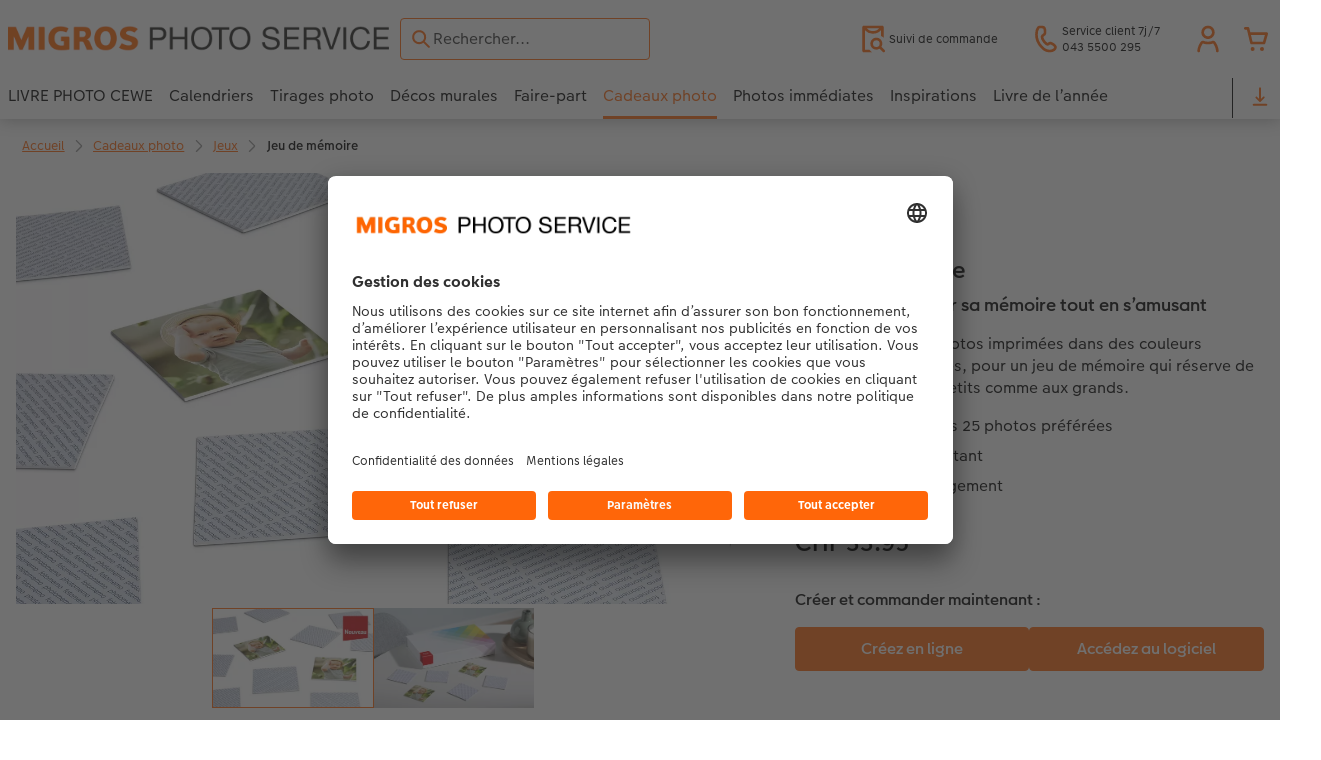

--- FILE ---
content_type: text/html; charset=UTF-8
request_url: https://photoservice.migros.ch/fr/cadeaux-photo/jeu-de-memoire.html
body_size: 26634
content:
<!-- eos:module:427935 -->
<!DOCTYPE html>
<html lang="fr-CH">
<head>
    <meta http-equiv="content-type" content="text/html;charset=UTF-8"/>
          <meta name="viewport" content="width=device-width, initial-scale=1"/>
        <meta name="language" content="fr"/>
    <meta name="country" content="CH"/>
    <meta name="projectSlug" content="cewe-ch"/>
    <meta name="keyaccount" content="1442"/>
    <meta name="globalName" content="cp-gifts:games:photo-memo:pip">
    <meta name="channel" content="gifts">
    <meta name="assetRoot" content="../asset/">
    <meta name="pagePath" content="cadeaux-photo/jeu-de-memoire.html">
    <title>Créer un mémo photo avec des images personnelles | Migros Photo Service</title>

	<meta name="robots" content="index,follow"/>

<meta name="title" content="Créer un mémo photo avec des images personnelles | Migros Photo Service">
<meta name="description" content="Créer soi-même un mémo photo unique avec des photos personnelles : Impression de haute qualité ⭐ Matériau résistant ⭐ Livraison rapide ⭐ Commandez maintenant"/>



				<link rel="canonical" href="https://photoservice.migros.ch/fr/cadeaux-photo/jeu-de-memoire.html" />



    <link rel="icon" href="../asset/assets/images/favicon.ico"/>

            <link rel="preload" href="../asset/assets/fonts/CEWEIcons/cewe-icons.woff2" as="font" type="font/woff2" crossorigin>
    
            <link rel="preload" href="../asset/assets/fonts/CEWEHead/CEWEHead-Regular.woff2" as="font" type="font/woff2" crossorigin>
    
            <link rel="preload" href="../asset/assets/fonts/CEWEText/CEWEText-Regular.woff2" as="font" type="font/woff2" crossorigin>
    
            <link rel="preload" href="../asset/assets/fonts/LatoLatin/LatoLatin-Regular.woff2" as="font" type="font/woff2" crossorigin>
    
        <!-- is_styleeditor_css_active: true -->
        <!-- is_xmas_css_active: false -->

                        <link type="text/css" rel="stylesheet"
                  href="../asset/assets/styles/css-variables-default-styleeditor.css?v=1746439681"/>
                                                        <link type="text/css" rel="stylesheet" href="../asset/assets/styles/css-variables.css?v=1768801100">
                        <link type="text/css" rel="stylesheet" href="../styles/variables.css?v=1768801100">
        <link type="text/css" rel="stylesheet" href="../asset/assets/styles/css-fonts.css?v=1768801100">
                    <link type="text/css" rel="stylesheet" blocking="render"
                  href="../asset/assets/styles/early-styleeditor.css?v=1768318493"/>
                                            <link type="text/css" rel="stylesheet"
                      href="../asset/assets/styles/main-styleeditor.css?v=1768614567"/>
                        
            <script src="../asset/assets/cds/cwc/cwc.esm.js?v=1768318493" type="module"></script>
    
            <script nomodule="" src="../asset/assets/cds/cwc/cwc.js?v=1741093160"></script>
    
        
    
    <script type="text/javascript">window.atEnabled=false;</script>
<script type="text/javascript">(function() {

  // Add style sheet

  var style = document.createElement("link");
  style.setAttribute("type", "text/css");
  style.setAttribute("rel", "stylesheet");

  style.href = "https://dls.photoprintit.com/cops-ch/migros/style.css?" + Date.now() + Math.random();

  var head = document.getElementsByTagName("head");
  if (head.length) {
    head[0].appendChild(style);
  }

})();</script>
<script type="text/javascript">window.cewe_tc = {};
window.cewe_tc.usc_id = window.cewe_tc.usc_id || "2aVZT4P0nqbvGy";
window.cewe_tc.fb_pixel_id = window.cewe_tc.fb_pixel_id || "1066615548859669";
window.cewe_tc.teads_pixel_id = window.cewe_tc.teads_pixel_id || 14594;
window.cewe_tc.bing_tracker_id = window.cewe_tc.bing_tracker_id || "";
window.cewe_tc.adform_tracking_id = window.cewe_tc.adform_tracking_id || "";
window.cewe_tc.adform_website_name = window.cewe_tc.adform_website_name || "";
window.cewe_tc.google_adwords_id = window.cewe_tc.google_adwords_id || "";
window.cewe_tc.google_adwords_hps_conversion = window.cewe_tc.google_adwords_hps_conversion || "";
window.cewe_tc.google_adwords_order_conversion = window.cewe_tc.google_adwords_order_conversion || "";
window.cewe_tc.awin_advertiser_id = window.cewe_tc.awin_advertiser_id || "";
window.cewe_tc.mouseflow_website_id = window.cewe_tc.mouseflow_website_id || "";
window.cewe_tc.pinterest_pixel_id = window.cewe_tc.pinterest_pixel_id || "2612552233739";

window.cewe_tc.cops_base_href = window.cewe_tc.cops_base_href || "https://photoservice.migros.ch/"+document.getElementsByName("language")[0].getAttribute("content")+"/";
window.cewe_tc.cookie_domain = window.cewe_tc.cookie_domain || "photoservice.migros.ch";</script>
<script type="text/javascript">window.dataLayer = window.dataLayer || [];
function gtag() {dataLayer.push(arguments);}

gtag('consent', 'default', {
'ad_storage': 'denied',
'analytics_storage': 'denied',
'ad_user_data': 'denied',
'ad_personalization': 'denied',
'wait_for_update': 500
});</script>
<script type="text/javascript">function writeScript(a, b, c) {
    var s = a.document.createElement("script"),
    bd = a.document.getElementsByTagName('head');
    t = false;
    b.forEach(function (item) {
        if (t === false) {
            t = a.document.location.hostname.indexOf(item) > -1;
        }
    });
    if (t) {
        s.src = c;
        s.defer = true;
        s.setAttribute('data-settings-id', window.cewe_tc.usc_id);
        s.id = "usercentrics-cmp";
        if (bd.length > 0) {
            bd[0].appendChild(s);
        }
    }
}
writeScript(window, ['photoprintit.lan', 'photoservice.migros.ch'], '//app.usercentrics.eu/browser-ui/latest/loader.js');</script>
<script type="text/javascript">(function(whitelist,scriptPath){const scriptTag=window.document.createElement('script');const headTag=window.document.getElementsByTagName('head');const domain=window.location.hostname;let isIn=false;let index=0;for(let i=0;i<whitelist.length;i++){for(let j=0;j<whitelist[i].length;j++){if(isIn===false){isIn=domain.indexOf(whitelist[i][j])>-1;index=i;}}}
if(isIn){scriptTag.src='//assets.adobedtm.com/'+scriptPath[index];scriptTag.async=true;if(headTag.length>0){headTag[0].appendChild(scriptTag);}}})([['phoenix-test.photoprintit.lan','cs.phx.photoprintit.com'],['phoenix.photoprintit.lan'],['photoservice.migros.ch']],['d607b02754c3/cf71b523a663/launch-089ddd9916cf-development.min.js','d607b02754c3/cf71b523a663/launch-089ddd9916cf-development.min.js','d607b02754c3/cf71b523a663/launch-bf0172296f7e.min.js']);</script>
<script type="text/javascript">(function(w,d,s,l,i){w[l]=w[l]||[];w[l].push({'gtm.start':
new Date().getTime(),event:'gtm.js'});var f=d.getElementsByTagName(s)[0],
j=d.createElement(s),dl=l!='dataLayer'?'&l='+l:'';j.async=true;j.src=
'https://www.googletagmanager.com/gtm.js?id='+i+dl;f.parentNode.insertBefore(j,f);
})(window,document,'script','dataLayer','GTM-M9XBBWF');</script>

</head>
<body>

        <a
            href="#main-content"
            class="skip-link"
            onclick="document.querySelector('#main-content').focus(); return false;"
            data-nav-log="MainNavi#skip-link"
        >
        Accéder au contenu principal
      </a>

    

    <cwc-component-app-banner opened
                            link-app-store="https://photoprintit.onelink.me/2S6i"
                                        link-play-store="https://photoprintit.onelink.me/2S6i"
                                          btn-label="INSTALLER"
                              cookie-name="MPSPhotoWorldApp"
                            product-id="12673"
                                        project="cewe-ch"
                                        key-account-id="1442"
                                        language="fr"
                                        country="CH"
                                        data-path="../order-channels/products"
                >
        <span slot="headline">App Migros Photo Service</span>
        <span slot="subline">Imprimez vos photos depuis votre mobile</span>
        <picture slot="appStoreImg">
            <source type="image/webp" srcset="../cdn/images/ug/pb/UGpBVGtqVXVPUmppaEdXNDhlZmc3dm50amRTaVhhcENsUWlWYnQvNTA1bGN1S1Q4YmhjZ3lvaW05L3lsU0dsMi9ubGpWOSsramRXZlZ3S1p1ZFJhWUVkRFNNRDgyMTBDVEczb1dpR0hxdzA9.webp"/>
            <source type="image/png" srcset="../cdn/images/ug/pb/UGpBVGtqVXVPUmppaEdXNDhlZmc3dm50amRTaVhhcENsUWlWYnQvNTA1bGN1S1Q4YmhjZ3lvaW05L3lsU0dsMnZTR2ZRMHFZRnNHbHFTNjRvL2xhT2pmeXpNdWswOFNEeVU2djk1SFNHMzg9.png"/>
            <img src="../cdn/images/ug/pb/UGpBVGtqVXVPUmppaEdXNDhlZmc3dm50amRTaVhhcENsUWlWYnQvNTA1bGN1S1Q4YmhjZ3lvaW05L3lsU0dsMk1GWWtRdlJmdmtRVFJKSUNLYzZQNmpmeXpNdWswOFNEeVU2djk1SFNHMzg9.jpg" alt=""/>
        </picture>
        <picture slot="playStoreImg">
            <source type="image/webp" srcset="../cdn/images/yv/fr/YVFraktjOWNXNlNjOHZZQTU4QkErWWFkMExKandRNG80NGRUQjZ6N0t6S25naW8yMWNtNjVJcEw1Mm8rNUNTNi9ubGpWOSsramRXZlZ3S1p1ZFJhWUVkRFNNRDgyMTBDVEczb1dpR0hxdzA9.webp"/>
            <source type="image/png" srcset="../cdn/images/yv/fr/YVFraktjOWNXNlNjOHZZQTU4QkErWWFkMExKandRNG80NGRUQjZ6N0t6S25naW8yMWNtNjVJcEw1Mm8rNUNTNnZTR2ZRMHFZRnNHbHFTNjRvL2xhT2pmeXpNdWswOFNEeVU2djk1SFNHMzg9.png"/>
            <img src="../cdn/images/yv/fr/YVFraktjOWNXNlNjOHZZQTU4QkErWWFkMExKandRNG80NGRUQjZ6N0t6S25naW8yMWNtNjVJcEw1Mm8rNUNTNk1GWWtRdlJmdmtRVFJKSUNLYzZQNmpmeXpNdWswOFNEeVU2djk1SFNHMzg9.jpg" alt=""/>
        </picture>
    </cwc-component-app-banner>

    

                                                                                                                                                                                                                                                          
<cwc-header sticky v="2" role="banner">
    <a class="primary-logo logo-image" href="../index.html" aria-label="Lien vers la page d’accueil"></a>

    <div class="search-area">
              <search>
          

<cwc-onsite-search
  class=""
  default-provider="CeweSearchProvider"
  default-provider-config="&#x7B;&quot;host&quot;&#x3A;&quot;https&#x3A;&#x5C;&#x2F;&#x5C;&#x2F;searchservice.photoprintit.com&quot;,&quot;keyAccount&quot;&#x3A;1442,&quot;country&quot;&#x3A;&quot;CH&quot;,&quot;language&quot;&#x3A;&quot;fr&quot;&#x7D;"
  module-config="&#x7B;&#x0A;&#x20;&#x20;&#x20;&#x20;&quot;OrderStatusOnSiteSearchModule&quot;&#x3A;&#x20;&#x7B;&#x0A;&#x20;&#x20;&#x20;&#x20;&#x20;&#x20;&#x20;&#x20;&quot;forwardLink&quot;&#x3A;&#x20;&quot;&#x2F;service&#x2F;suivi-de-commande-en-ligne.html&#x23;&#x3F;orderid&#x3D;&#x7B;&#x7B;query&#x7D;&#x7D;&quot;,&#x0A;&#x20;&#x20;&#x20;&#x20;&#x20;&#x20;&#x20;&#x20;&quot;forwardPageidentifier&quot;&#x3A;&#x20;&quot;cp-service&#x3A;orderstatus&quot;,&#x0A;&#x20;&#x20;&#x20;&#x20;&#x20;&#x20;&#x20;&#x20;&quot;text-resources&quot;&#x3A;&#x20;&#x7B;&quot;headline&quot;&#x3A;&quot;Suivi&#x20;de&#x20;commande&quot;,&quot;description&quot;&#x3A;&quot;Vous&#x20;cherchez&#x20;&#x5C;u00e0&#x20;conna&#x5C;u00eetre&#x20;l&#x27;avancement&#x20;d&#x27;une&#x20;commande,&#x20;avez-vous&#x20;essay&#x5C;u00e9&#x20;notre&#x20;page&#x20;suivi&#x20;de&#x20;commande&#x20;&#x3F;&quot;,&quot;buttonLabel&quot;&#x3A;&quot;Vers&#x20;le&#x20;suivi&#x20;de&#x20;commande&quot;&#x7D;&#x0A;&#x0A;&#x20;&#x20;&#x20;&#x20;&#x7D;&#x0A;&#x7D;"
  text-resources="&#x7B;&quot;results&quot;&#x3A;&#x7B;&quot;showMoreResults&quot;&#x3A;&quot;Voir&#x20;plus&#x20;&#x28;&#x7B;&#x7B;count&#x7D;&#x7D;&#x29;&quot;,&quot;showMoreResultsClose&quot;&#x3A;&quot;Afficher&#x20;moins&quot;,&quot;totalResult&quot;&#x3A;&quot;R&#x5C;u00e9sultat&quot;,&quot;totalResults&quot;&#x3A;&quot;R&#x5C;u00e9sultats&quot;,&quot;product&quot;&#x3A;&#x7B;&quot;headline&quot;&#x3A;&quot;Produits&quot;&#x7D;,&quot;service&quot;&#x3A;&#x7B;&quot;headline&quot;&#x3A;&quot;Service&#x20;&amp;&#x20;aide&quot;&#x7D;,&quot;inspiration&quot;&#x3A;&#x7B;&quot;headline&quot;&#x3A;&quot;Inspiration&quot;&#x7D;,&quot;page&quot;&#x3A;&#x7B;&quot;headline&quot;&#x3A;&quot;Autres&quot;&#x7D;,&quot;category&quot;&#x3A;&#x7B;&quot;headline&quot;&#x3A;&quot;Cat&#x5C;u00e9gorie&quot;,&quot;preposition&quot;&#x3A;&quot;in&quot;&#x7D;&#x7D;,&quot;suggestions&quot;&#x3A;&#x7B;&quot;headline&quot;&#x3A;&quot;Suggestions&quot;,&quot;headlineTops&quot;&#x3A;&quot;Recherches&#x20;populaires&quot;&#x7D;,&quot;alternatives&quot;&#x3A;&#x7B;&quot;headline&quot;&#x3A;&quot;Produits&#x20;alternatifs&quot;&#x7D;,&quot;loading&quot;&#x3A;&#x7B;&quot;text&quot;&#x3A;&quot;En&#x20;cours&#x20;de&#x20;chargement&quot;&#x7D;,&quot;messages&quot;&#x3A;&#x7B;&quot;notFound&quot;&#x3A;&#x7B;&quot;headline&quot;&#x3A;&quot;Aucun&#x20;r&#x5C;u00e9sultat&#x20;correspondant.&quot;,&quot;text&quot;&#x3A;&quot;Votre&#x20;recherche&#x20;&#x5C;u00ab&#x5C;u00a0&#x7B;&#x7B;query&#x7D;&#x7D;&#x5C;u00a0&#x5C;u00bb&#x20;n&#x27;a&#x20;donn&#x5C;u00e9&#x20;aucun&#x20;r&#x5C;u00e9sultat.&quot;,&quot;notice&quot;&#x3A;&quot;&lt;p&gt;&lt;strong&gt;Conseils&#x20;pour&#x20;une&#x20;recherche&#x20;plus&#x20;efficace&lt;&#x5C;&#x2F;strong&gt;&#x5C;nV&#x5C;u00e9rifiez&#x20;que&#x20;le&#x20;terme&#x20;de&#x20;recherche&#x20;ne&#x20;comporte&#x20;pas&#x20;de&#x20;fautes&#x20;de&#x20;frappe.&#x5C;nUtilisez&#x20;un&#x20;terme&#x20;plus&#x20;g&#x5C;u00e9n&#x5C;u00e9ral.&#x5C;nRemplacez&#x20;l&#x5C;u2019article&#x20;recherch&#x5C;u00e9&#x20;par&#x20;un&#x20;autre&#x20;synonyme.&lt;&#x5C;&#x2F;p&gt;&#x5C;n&quot;&#x7D;,&quot;responseError&quot;&#x3A;&#x7B;&quot;retryBtn&quot;&#x3A;&quot;R&#x5C;u00e9essayer&quot;,&quot;headline&quot;&#x3A;&quot;Serveur&#x20;indisponible&quot;,&quot;text&quot;&#x3A;&quot;La&#x20;connexion&#x20;au&#x20;serveur&#x20;a&#x20;&#x5C;u00e9t&#x5C;u00e9&#x20;interrompue.&#x20;Veuillez&#x20;r&#x5C;u00e9essayer.&quot;&#x7D;&#x7D;&#x7D;&#x0A;"
  data-close-button-aria-label="Masquer les résultats de recherche"
>
    <cwc-text-field slot="input">
              <svg class="sprite-icon "             slot="icon"
                    aria-hidden="true"
        >
        <use href='../asset/assets/sprite-icon/sprite-base.svg?v=#icon-search'/>
    </svg>

      <input
        slot="input"
        type="search"
        name="search-input"
        value=""
                  placeholder="Rechercher..."
                          aria-label="Search&#x20;pages"
              />
      <button
        slot="reset"
                  aria-label="R&#x00E9;initialiser&#x20;la&#x20;recherche"
              >
                <svg class="sprite-icon " >
        <use href='../asset/assets/sprite-icon/sprite-base.svg?v=#icon-close'/>
    </svg>

      </button>
    </cwc-text-field>
    <button
      slot="close-button"
              aria-label="Masquer&#x20;les&#x20;r&#x00E9;sultats&#x20;de&#x20;recherche"
          >
              <svg class="sprite-icon " >
        <use href='../asset/assets/sprite-icon/sprite-base.svg?v=#icon-close'/>
    </svg>

    </button>
    <button
      slot="mobile-close-button"
              aria-label="Masquer&#x20;les&#x20;r&#x00E9;sultats&#x20;de&#x20;recherche"
          >
              <svg class="sprite-icon " >
        <use href='../asset/assets/sprite-icon/sprite-base.svg?v=#icon-arrow-left'/>
    </svg>

    </button>
</cwc-onsite-search>


        </search>
          </div>

    <div class="service-area">
        <!-- eos:module:253759 -->


    <!-- eos:module:253732 -->


    
    <a href="../service/suivi-de-commande-en-ligne.html"  data-nav-log="MainNavi#Suivi de commande"
       class="service-area-item">
                <svg class="sprite-icon service-icon" >
        <use href='../asset/assets/sprite-icon/sprite-base.svg?v=#icon-orderinfo'/>
    </svg>

                    <span class="service-icon-label">
            <span>Suivi de commande</span>
            <br>
            <span></span>
        </span>
            </a>
<!-- eos:module:329952 -->


    
    <a href="../service.html"  
       class="service-area-item">
                <svg class="sprite-icon service-icon" >
        <use href='../asset/assets/sprite-icon/sprite-base.svg?v=#icon-phone'/>
    </svg>

                    <span class="service-icon-label">
            <span>Service client 7j/7</span>
            <br>
            <span>043 5500 295</span>
        </span>
            </a>

            <cwc-user-icon class="service-area-item" aria-label="Mon compte" role="button"
                       data-title="Mon compte"                       operator="51001442"
                       key-account="1442"
                       my-account-link="../account.html"
                       use-capi-auth="false"
                       data-nav-log="MainNavi#Account"
                       text-logged-in=""
                       enable-modal="false">
                    <svg class="sprite-icon "             slot="svg"
        >
        <use href='../asset/assets/sprite-icon/sprite-base.svg?v=#icon-name'/>
    </svg>


            <style>
                @media (min-width: 1024px) {
                    .sg-cw-button.user-icon-modal-button {
                        min-width: 300px;
                    }
                }

                @media (max-width: 1023px) {
                    .sg-cw-button.user-icon-modal-button {
                        min-width: 40vw;
                    }
                }

                .sg-cw-center.user-icon-modal-body {
                    color: #0e204e
                }
            </style>
            <svg slot="tick-svg" viewBox="0 0 30 30" style="width: 100%; height: 100%">
                <path fill="none" stroke-width="3" stroke-linecap="round"
                      stroke-linejoin="round" d="M 7,15 L 13, 21 L 23, 9"/>
            </svg>
            <h3 slot="modal-header">Mon compte</h3>
            <div slot="modal-body-logged-out"
                 class="sg-cw-center user-icon-modal-body">Veuillez choisir</div>
            <div slot="modal-body-logged-in"
                 class="sg-cw-center user-icon-modal-body">Lors de la déconnexion, tous les projets non enregistrés ainsi que votre panier seront supprimés pour des raisons de sécurité.</div>
            <button slot="modal-footer-button-login"
                    class="modal-csc-button ips-link user-icon-modal-button">
                Se connecter
            </button>
            <button slot="modal-footer-button-my-account"
                    class="modal-csc-button ips-link user-icon-modal-button">
                vers l’aperçu du compte
            </button>
            <button slot="modal-footer-button-logout"
                    class="modal-csc-button ips-link  user-icon-modal-button">
                Se déconnecter
            </button>
        </cwc-user-icon>
                <cwc-cart-icon class="service-area-item" aria-label="Panier de commande"
                       data-title="Panier de commande"                       key-account="1442"
                       cart-link="../checkout.html"
                       data-nav-log="MainNavi#Cart"
                       operator="51001442">
                    <svg class="sprite-icon "             slot="svg"
        >
        <use href='../asset/assets/sprite-icon/sprite-base.svg?v=#icon-cart-simple'/>
    </svg>

        </cwc-cart-icon>
    
    </div>

    <div class="secondary-logo-area">
        <div class="secondary-logo">
                    </div>
    </div>

    <div class="primary-nav-area">
                    
    
            
                                                                                                                                                                                                                                            
<input type="checkbox" id="nav-visible-mobile-toggle">
<label class="nav-visible-mobile-activator" for="nav-visible-mobile-toggle">
    <div class="menu-toggle-burgex">
        <span></span>
        <span></span>
        <span></span>
        <span></span>
    </div>
    <span>Menu</span>
</label>

<nav class="primary-nav" role="navigation">
    <div class="nav-mobile-cropping">
        <div class="nav-mobile-topbar">
            <span class="nav-active-submenu-label">Menu</span>
        </div>

        <div class="primary-nav-wrapper">
                                                                                                                                                                                                                                                                                                                                                                                                                                                                                                                                                                                                                                                                                                                                                                                                                                                                                                                                                                                                                                                                                                                                                                                                                                                                                                                                                                                                                                                                                                                                                                                                                                                                                                                                                                                                                                                                                                                                                                                                                                                                                                                                                                                                                                                                                                                                                                                                                                                                                                                                                                                                                                                                                                                                                                                                                                                                                                                                                                                                                                                                                                                                                                                                                                                                                                                                                                                                                                                                                                                                                                                                                                                                                                                                                                                                                                                                                                                                                                                                                                                                                                                                                                                                                                                                                                                                                                                                                                                                                                                                                                                                                                                                                                                                                                                                                                                                                                                                                                                                                                                                                                                                                                
                    <div class="nav-item has-children" >
                                                
                                                <label class="primary-nav-item-more" for="2025272320_2036243641">
                            <a class="nav-item-label"
                               href="../livre-photo-cewe.html"
                               data-nav-log="MainNavi#LIVRE PHOTO CEWE">
                                                                <span>LIVRE PHOTO CEWE</span>
                            </a>
                                                                    <svg class="sprite-icon " >
        <use href='../asset/assets/sprite-icon/sprite-base.svg?v=#icon-arrow-right'/>
    </svg>

                                                    </label>

                                                    <div class="ancillary-nav">
                                <div class="ancillary-nav-cropping">
                                    <ul class="ancillary-nav-content no-list-styling" aria-label="Sous-navigation">
                                        <li class="ancillary-nav-item-back">
                                          <input class="ancillary-nav-toggle"
                                                 type="checkbox"
                                                 id="2025272320_2036243641"
                                                  >
                                                    <svg class="sprite-icon " >
        <use href='../asset/assets/sprite-icon/sprite-base.svg?v=#icon-arrow-left'/>
    </svg>

                                            <span>LIVRE PHOTO CEWE</span>
                                        </li>
                                                                                                                                                                                                                                                                                                                                                                                                                                                                                                                                                                                                    
                                    <li class="ancillary-nav-item overview-item" >
                                                                                <a href="../livre-photo-cewe.html"
                                           data-nav-log="SubNavi#LIVRE PHOTO CEWE|Aperçu"
                                           data-id="18766">
                                            Aperçu
                                        </a></li>
                                
                                    <li class="ancillary-nav-item " >
                                                                                <a href="../livre-photo-cewe.html#formats"
                                           data-nav-log="SubNavi#LIVRE PHOTO CEWE|Formats"
                                           data-id="12818">
                                            Formats
                                        </a></li>
                                
                                    <li class="ancillary-nav-item " >
                                                                                <a href="../livre-photo-cewe.html#couverture"
                                           data-nav-log="SubNavi#LIVRE PHOTO CEWE|Couvertures"
                                           data-id="13109">
                                            Couvertures
                                        </a></li>
                                
                                    <li class="ancillary-nav-item " >
                                                                                <a href="../livre-photo-cewe.html#papiers"
                                           data-nav-log="SubNavi#LIVRE PHOTO CEWE|Qualités de papier"
                                           data-id="13118">
                                            Qualités de papier
                                        </a></li>
                                
                                    <li class="ancillary-nav-item " >
                                                                                <a href="../livre-photo-cewe.html#effetrelief"
                                           data-nav-log="SubNavi#LIVRE PHOTO CEWE|Effets relief"
                                           data-id="13120">
                                            Effets relief
                                        </a></li>
                                
                                    <li class="ancillary-nav-item " >
                                                                                <a href="../livre-photo-cewe/page-panoramique.html"
                                           data-nav-log="SubNavi#LIVRE PHOTO CEWE|Double page panoramique"
                                           data-id="23320">
                                            Double page panoramique
                                        </a></li>
                                
                                    <li class="ancillary-nav-item " >
                                                                                <a href="../livre-photo-cewe/etui-personnalisable.html"
                                           data-nav-log="SubNavi#LIVRE PHOTO CEWE|Étui personnalisé"
                                           data-id="19271">
                                            Étui personnalisé
                                        </a></li>
                                
                                    <li class="ancillary-nav-item " >
                                                                                <a href="../livre-photo-cewe/pochette-souvenirs.html"
                                           data-nav-log="SubNavi#LIVRE PHOTO CEWE|Pochette souvenirs"
                                           data-id="23321">
                                            Pochette souvenirs
                                        </a></li>
                                
                                    <li class="ancillary-nav-item " >
                                                                                <a href="../livre-photo-cewe/bebe.html"
                                           data-nav-log="SubNavi#LIVRE PHOTO CEWE|LIVRE PHOTO CEWE Bébé"
                                           data-id="12609">
                                            LIVRE PHOTO CEWE Bébé
                                        </a></li>
                                
                                    <li class="ancillary-nav-item " >
                                                                                <a href="../livre-photo-cewe/livre-photo-cewe-avec-couverture-en-cuir-et-en-lin.html"
                                           data-nav-log="SubNavi#LIVRE PHOTO CEWE|Couverture en cuir et en lin"
                                           data-id="12611">
                                            Couverture en cuir et en lin
                                        </a></li>
                                
                                    <li class="ancillary-nav-item " >
                                                                                <a href="../livre-photo-cewe/premieres-etapes.html"
                                           data-nav-log="SubNavi#LIVRE PHOTO CEWE|Premières étapes"
                                           data-id="12956">
                                            Premières étapes
                                        </a></li>
                                
                                    <li class="ancillary-nav-item " >
                                                                                <a href="../modes-de-creation.html"
                                           data-nav-log="SubNavi#LIVRE PHOTO CEWE|Possibilités de commande"
                                           data-id="12924">
                                            Possibilités de commande
                                        </a></li>
                                
                                    <li class="ancillary-nav-item " >
                                                                                <a href="../livre-photo-cewe/exemples.html"
                                           data-nav-log="SubNavi#LIVRE PHOTO CEWE|Exemples"
                                           data-id="12591">
                                            Exemples
                                        </a></li>
                                
                                    <li class="ancillary-nav-item " >
                                                                                <a href="../livre-photo-cewe/temoignages.html"
                                           data-nav-log="SubNavi#LIVRE PHOTO CEWE|Témoignages clients"
                                           data-id="13142">
                                            Témoignages clients
                                        </a></li>
                                
                                    <li class="ancillary-nav-item " >
                                                                                <a href="../extras.html#livrephoto"
                                           data-nav-log="SubNavi#LIVRE PHOTO CEWE|Accessoires"
                                           data-id="23203">
                                            Accessoires
                                        </a></li>
                                
                                    </ul>
                                </div>
                            </div>
                                            </div>
                                                                                                                                                                                                                                                                                                                                                                                                                                                                                                                                                                                                                                                                                                                                                                                                                                                                                                                                                                                                                                                                                                                                                                                                                                                                                                                                                                                                                                                                                                                                                                                                                                                                                                                                                                                                                                                                                                                                                                                                                                                                                                                                                                                                                                                                                                                                                                                                                                                                                                                                                                                                                                                                                                                                                                                                                                                                                                                                                                                                                                                                                                                                                                                                                                                                                                                                                                                                                                                                                                                                                                                                                                                                                                                                                                                                                                                                                                                                                                                                                                                                                                                                                                                                                                                                                                                                                                                                                                                                                                                                                                                                                            
                    <div class="nav-item has-children" >
                                                
                                                <label class="primary-nav-item-more" for="2025272320_458079363">
                            <a class="nav-item-label"
                               href="../calendriers.html"
                               data-nav-log="MainNavi#Calendriers">
                                                                <span>Calendriers</span>
                            </a>
                                                                    <svg class="sprite-icon " >
        <use href='../asset/assets/sprite-icon/sprite-base.svg?v=#icon-arrow-right'/>
    </svg>

                                                    </label>

                                                    <div class="ancillary-nav">
                                <div class="ancillary-nav-cropping">
                                    <ul class="ancillary-nav-content no-list-styling" aria-label="Sous-navigation">
                                        <li class="ancillary-nav-item-back">
                                          <input class="ancillary-nav-toggle"
                                                 type="checkbox"
                                                 id="2025272320_458079363"
                                                  >
                                                    <svg class="sprite-icon " >
        <use href='../asset/assets/sprite-icon/sprite-base.svg?v=#icon-arrow-left'/>
    </svg>

                                            <span>Calendriers</span>
                                        </li>
                                                                                                                                                                                                                                                                                                                                                                                                                                                                                                                                                                
                                    <li class="ancillary-nav-item overview-item" >
                                                                                <a href="../calendriers.html"
                                           data-nav-log="SubNavi#Calendriers|Aperçu"
                                           data-id="18772">
                                            Aperçu
                                        </a></li>
                                
                                    <li class="ancillary-nav-item " >
                                                                                <a href="../calendriers/calendrier-mural.html"
                                           data-nav-log="SubNavi#Calendriers|Calendriers muraux"
                                           data-id="12642">
                                            Calendriers muraux
                                        </a></li>
                                
                                    <li class="ancillary-nav-item " >
                                                                                <a href="../calendriers/calendrier-de-bureau.html"
                                           data-nav-log="SubNavi#Calendriers|Calendriers de bureau"
                                           data-id="12729">
                                            Calendriers de bureau
                                        </a></li>
                                
                                    <li class="ancillary-nav-item " >
                                                                                <a href="../calendriers/planning-annuel.html"
                                           data-nav-log="SubNavi#Calendriers|Calendriers agendas"
                                           data-id="12944">
                                            Calendriers agendas
                                        </a></li>
                                
                                    <li class="ancillary-nav-item " >
                                                                                <a href="../calendriers/calendrier-de-cuisine.html"
                                           data-nav-log="SubNavi#Calendriers|Calendrier de cuisine"
                                           data-id="19179">
                                            Calendrier de cuisine
                                        </a></li>
                                
                                    <li class="ancillary-nav-item " >
                                                                                <a href="../calendriers/agendas.html"
                                           data-nav-log="SubNavi#Calendriers|Agendas de poche"
                                           data-id="12739">
                                            Agendas de poche
                                        </a></li>
                                
                                    <li class="ancillary-nav-item " >
                                                                                <a href="../calendriers/calendriers-photo-avec-design.html"
                                           data-nav-log="SubNavi#Calendriers|Calendriers muraux avec design"
                                           data-id="13002">
                                            Calendriers muraux avec design
                                        </a></li>
                                
                                    <li class="ancillary-nav-item " >
                                                                                <a href="../calendriers/calendrier-mural-a4.html"
                                           data-nav-log="SubNavi#Calendriers|Calendrier mural A4"
                                           data-id="19175">
                                            Calendrier mural A4
                                        </a></li>
                                
                                    <li class="ancillary-nav-item " >
                                                                                <a href="../calendriers/calendrier-mural-a4/configurateur.html#/configure/8089/landscape;selectedValues=%7B%22calendarType%22%3A%22wall_calendar%22%2C%22size%22%3A%22a4%22%2C%22cal_paperType%22%3A%22matt%22%2C%22calendarOrientation%22%3A%22panorama%22%7D"
                                           data-nav-log="SubNavi#Calendriers|Calendrier mural A4 Panorama"
                                           data-id="19177">
                                            Calendrier mural A4 Panorama
                                        </a></li>
                                
                                    <li class="ancillary-nav-item " >
                                                                                <a href="../calendriers/calendrier-mural-a3.html"
                                           data-nav-log="SubNavi#Calendriers|Calendrier mural A3"
                                           data-id="19178">
                                            Calendrier mural A3
                                        </a></li>
                                
                                    <li class="ancillary-nav-item " >
                                                                                <a href="../calendriers/calendrier-mural-fineline.html"
                                           data-nav-log="SubNavi#Calendriers|Calendrier mural Fineline"
                                           data-id="21986">
                                            Calendrier mural Fineline
                                        </a></li>
                                
                                    <li class="ancillary-nav-item " >
                                                                                <a href="../calendriers/calendrier-de-bureau-carre.html"
                                           data-nav-log="SubNavi#Calendriers|Calendrier de bureau carré"
                                           data-id="19176">
                                            Calendrier de bureau carré
                                        </a></li>
                                
                                    <li class="ancillary-nav-item " >
                                                                                <a href="../calendriers/calendrier-de-bureau-avec-papier-recycle.html"
                                           data-nav-log="SubNavi#Calendriers|Calendrier de bureau avec papier recyclé"
                                           data-id="17345">
                                            Calendrier de bureau avec papier recyclé
                                        </a></li>
                                
                                    <li class="ancillary-nav-item " >
                                                                                <a href="../extras.html#calendriers"
                                           data-nav-log="SubNavi#Calendriers|Accessoires"
                                           data-id="22818">
                                            Accessoires
                                        </a></li>
                                
                                    </ul>
                                </div>
                            </div>
                                            </div>
                                                                                                                                                                                                                                                                                                                                                                                                                                                                                                                                                                                                                                                                                                                                                                                                                                                                                                                                                                                                                                                                                                                                                                                                                                                                                                                                                                                                                                                                                                                                                                                                                                                                                                                                                                                                                                                                                                                                                                                                                                                                                                                                                                                                                                                                                                                                                                                                                                                                                                                                                                                                                                                                                                                                                                                                                                                                                                                                                                                                                                                                                                                                                                                                                                                                                                                                                                                                                                                                                                                                                                                                                                                                                                                                                                                                                                                                                                                                                                                                                                                                                                                                                                                                                            
                    <div class="nav-item has-children" >
                                                
                                                <label class="primary-nav-item-more" for="2025272320_711267835">
                            <a class="nav-item-label"
                               href="../tirages-photo.html"
                               data-nav-log="MainNavi#Tirages photo">
                                                                <span>Tirages photo</span>
                            </a>
                                                                    <svg class="sprite-icon " >
        <use href='../asset/assets/sprite-icon/sprite-base.svg?v=#icon-arrow-right'/>
    </svg>

                                                    </label>

                                                    <div class="ancillary-nav">
                                <div class="ancillary-nav-cropping">
                                    <ul class="ancillary-nav-content no-list-styling" aria-label="Sous-navigation">
                                        <li class="ancillary-nav-item-back">
                                          <input class="ancillary-nav-toggle"
                                                 type="checkbox"
                                                 id="2025272320_711267835"
                                                  >
                                                    <svg class="sprite-icon " >
        <use href='../asset/assets/sprite-icon/sprite-base.svg?v=#icon-arrow-left'/>
    </svg>

                                            <span>Tirages photo</span>
                                        </li>
                                                                                                                                                                                                                                                                                                                                                                                                                                                                                                                            
                                    <li class="ancillary-nav-item overview-item" >
                                                                                <a href="../tirages-photo.html"
                                           data-nav-log="SubNavi#Tirages photo|Aperçu"
                                           data-id="18767">
                                            Aperçu
                                        </a></li>
                                
                                    <li class="ancillary-nav-item " >
                                                                                <a href="../tirages-photo/tirages-photo.html"
                                           data-nav-log="SubNavi#Tirages photo|Tirages photo"
                                           data-id="12564">
                                            Tirages photo
                                        </a></li>
                                
                                    <li class="ancillary-nav-item " >
                                                                                <a href="../tirages-photo/tirages-photo-dans-un-cadre.html"
                                           data-nav-log="SubNavi#Tirages photo|Tirage photo encadré"
                                           data-id="16815">
                                            Tirage photo encadré
                                        </a></li>
                                
                                    <li class="ancillary-nav-item " >
                                                                                <a href="../tirages-photo/boites-photo-souvenirs.html"
                                           data-nav-log="SubNavi#Tirages photo|Boîte photo souvenirs"
                                           data-id="12777">
                                            Boîte photo souvenirs
                                        </a></li>
                                
                                    <li class="ancillary-nav-item " >
                                                                                <a href="./tirages-creatifs.html"
                                           data-nav-log="SubNavi#Tirages photo|Tirages créatifs"
                                           data-id="12870">
                                            Tirages créatifs
                                        </a></li>
                                
                                    <li class="ancillary-nav-item " >
                                                                                <a href="./tirage-photo-mini.html"
                                           data-nav-log="SubNavi#Tirages photo|Tirage photo mini"
                                           data-id="21833">
                                            Tirage photo mini
                                        </a></li>
                                
                                    <li class="ancillary-nav-item " >
                                                                                <a href="../tirages-photo/tirages-photo-sur-papier-recycle.html"
                                           data-nav-log="SubNavi#Tirages photo|Tirages photo sur papier recyclé"
                                           data-id="15670">
                                            Tirages photo sur papier recyclé
                                        </a></li>
                                
                                    <li class="ancillary-nav-item " >
                                                                                <a href="../decos-murales/poster.html"
                                           data-nav-log="SubNavi#Tirages photo|Poster premium"
                                           data-id="12906">
                                            Poster premium
                                        </a></li>
                                
                                    <li class="ancillary-nav-item " >
                                                                                <a href="../tirages-photo.html#40"
                                           data-nav-log="SubNavi#Tirages photo|Lot de photos"
                                           data-id="12958">
                                            Lot de photos
                                        </a></li>
                                
                                    <li class="ancillary-nav-item " >
                                                                                <a href="./autocollant-photo.html"
                                           data-nav-log="SubNavi#Tirages photo|Autocollants photo"
                                           data-id="12999">
                                            Autocollants photo
                                        </a></li>
                                
                                    <li class="ancillary-nav-item " >
                                                                                <a href="../tirages-photo/tirages-immediats.html"
                                           data-nav-log="SubNavi#Tirages photo|Tirages immédiats"
                                           data-id="12842">
                                            Tirages immédiats
                                        </a></li>
                                
                                    <li class="ancillary-nav-item " >
                                                                                <a href="../tirages-photo/photo-identite-biometrique.html"
                                           data-nav-log="SubNavi#Tirages photo|Photo d’identité"
                                           data-id="22090">
                                            Photo d’identité
                                        </a></li>
                                
                                    <li class="ancillary-nav-item " >
                                                                                <a href="../extras.html#photos"
                                           data-nav-log="SubNavi#Tirages photo|Accessoires"
                                           data-id="22816">
                                            Accessoires
                                        </a></li>
                                
                                    </ul>
                                </div>
                            </div>
                                            </div>
                                                                                                                                                                                                                                                                                                                                                                                                                                                                                                                                                                                                                                                                                                                                                                                                                                                                                                                                                                                                                                                                                                                                                                                                                                                                                                                                                                                                                                                                                                                                                                                                                                                                                                                                                                                                                                                                                                                                                                                                                                                                                                                                                                                                                                                                                                                                                                                                                                                                                                                                                                                                                                                                                                                                                                                                                                                                                                                                                                                                                                                                                                                                                                                                                                                                                                                                                                                                                                                                                                                                                                                                                                                                                                                                                                                                                                                                                                                                                                                                                                                                                                                                                                                                                                                                                                                                                                                                                                                                                                                                                                                                                                                                                                                                                                                                                                                                                                                                                                                                                                                                                                                                                                                            
                    <div class="nav-item has-children" >
                                                
                                                <label class="primary-nav-item-more" for="2025272320_329680679">
                            <a class="nav-item-label"
                               href="../decos-murales.html"
                               data-nav-log="MainNavi#Décos murales">
                                                                <span>Décos murales</span>
                            </a>
                                                                    <svg class="sprite-icon " >
        <use href='../asset/assets/sprite-icon/sprite-base.svg?v=#icon-arrow-right'/>
    </svg>

                                                    </label>

                                                    <div class="ancillary-nav">
                                <div class="ancillary-nav-cropping">
                                    <ul class="ancillary-nav-content no-list-styling" aria-label="Sous-navigation">
                                        <li class="ancillary-nav-item-back">
                                          <input class="ancillary-nav-toggle"
                                                 type="checkbox"
                                                 id="2025272320_329680679"
                                                  >
                                                    <svg class="sprite-icon " >
        <use href='../asset/assets/sprite-icon/sprite-base.svg?v=#icon-arrow-left'/>
    </svg>

                                            <span>Décos murales</span>
                                        </li>
                                                                                                                                                                                                                                                                                                                                                                                                                                                                                                                                                                                                                                        
                                    <li class="ancillary-nav-item overview-item" >
                                                                                <a href="../decos-murales.html"
                                           data-nav-log="SubNavi#Décos murales|Aperçu"
                                           data-id="18768">
                                            Aperçu
                                        </a></li>
                                
                                    <li class="ancillary-nav-item " >
                                                                                <a href="../decos-murales/photo-sur-toile.html"
                                           data-nav-log="SubNavi#Décos murales|Photo sur toile"
                                           data-id="12659">
                                            Photo sur toile
                                        </a></li>
                                
                                    <li class="ancillary-nav-item " >
                                                                                <a href="../decos-murales/poster.html"
                                           data-nav-log="SubNavi#Décos murales|Poster Premium"
                                           data-id="12558">
                                            Poster Premium
                                        </a></li>
                                
                                    <li class="ancillary-nav-item " >
                                                                                <a href="../decos-murales/poster/selection-design.html"
                                           data-nav-log="SubNavi#Décos murales|Poster avec design"
                                           data-id="13115">
                                            Poster avec design
                                        </a></li>
                                
                                    <li class="ancillary-nav-item " >
                                                                                <a href="../decos-murales/cadres.html"
                                           data-nav-log="SubNavi#Décos murales|Cadres"
                                           data-id="12631">
                                            Cadres
                                        </a></li>
                                
                                    <li class="ancillary-nav-item " >
                                                                                <a href="../decos-murales/porte-poster-bois.html"
                                           data-nav-log="SubNavi#Décos murales|Porte-poster en bois"
                                           data-id="12637">
                                            Porte-poster en bois
                                        </a></li>
                                
                                    <li class="ancillary-nav-item " >
                                                                                <a href="../decos-murales/pele-mele.html"
                                           data-nav-log="SubNavi#Décos murales|Pêle-mêle"
                                           data-id="12645">
                                            Pêle-mêle
                                        </a></li>
                                
                                    <li class="ancillary-nav-item " >
                                                                                <a href="../decos-murales/hexxas.html"
                                           data-nav-log="SubNavi#Décos murales|hexxas"
                                           data-id="12547">
                                            hexxas
                                        </a></li>
                                
                                    <li class="ancillary-nav-item " >
                                                                                <a href="../decos-murales/tableau-photo-sous-plexi.html"
                                           data-nav-log="SubNavi#Décos murales|Photo sous plexi"
                                           data-id="12663">
                                            Photo sous plexi
                                        </a></li>
                                
                                    <li class="ancillary-nav-item " >
                                                                                <a href="../decos-murales/tableau-photo-sur-aludibond.html"
                                           data-nav-log="SubNavi#Décos murales|Photo sur alu-dibond"
                                           data-id="12665">
                                            Photo sur alu-dibond
                                        </a></li>
                                
                                    <li class="ancillary-nav-item " >
                                                                                <a href="../decos-murales/photo-sur-bois.html"
                                           data-nav-log="SubNavi#Décos murales|Photo sur bois"
                                           data-id="12671">
                                            Photo sur bois
                                        </a></li>
                                
                                    <li class="ancillary-nav-item " >
                                                                                <a href="../decos-murales/tableau-photo-prestige.html"
                                           data-nav-log="SubNavi#Décos murales|Tableau photo Prestige"
                                           data-id="12669">
                                            Tableau photo Prestige
                                        </a></li>
                                
                                    <li class="ancillary-nav-item " >
                                                                                <a href="../decos-murales/tableau-photo-sur-carton-mousse.html"
                                           data-nav-log="SubNavi#Décos murales|Photo sur carton mousse"
                                           data-id="12667">
                                            Photo sur carton mousse
                                        </a></li>
                                
                                    <li class="ancillary-nav-item " >
                                                                                <a href="../decos-murales/multi-deco.html"
                                           data-nav-log="SubNavi#Décos murales|Multi-déco"
                                           data-id="12653">
                                            Multi-déco
                                        </a></li>
                                
                                    <li class="ancillary-nav-item " >
                                                                                <a href="../inspiration/decoration-murale.html"
                                           data-nav-log="SubNavi#Décos murales|Conseils décoration murale"
                                           data-id="21447">
                                            Conseils décoration murale
                                        </a></li>
                                
                                    <li class="ancillary-nav-item " >
                                                                                <a href="../extras.html#poster"
                                           data-nav-log="SubNavi#Décos murales|Accessoires"
                                           data-id="22817">
                                            Accessoires
                                        </a></li>
                                
                                    </ul>
                                </div>
                            </div>
                                            </div>
                                                                                                                                                                                                                                                                                                                                                                                                                                                                                                                                                                                                                                                                                                                                                                                                                                                                                                                                                                                                                                                                                                                                                                                                                                                                                                                                                                                                                                                                                                                                                                                                                                                                                                                                                                                                                                                                                                                                                                                                                                                                                                                                                                                                                                                                                                                                                                                                                                                                                                                                                                                                                                                                                                                                                                                                                                                                                                                                                                                                                                                                                                                                                                                                                                                                                                                                                                                                                                                                                                                                                                                                                                                                                                                                                                                                                                                                                                                                                                                                                                                                                                                                                                                                                                                                                                                                
                    <div class="nav-item has-children" >
                                                
                                                <label class="primary-nav-item-more" for="2025272320_1955161249">
                            <a class="nav-item-label"
                               href="../faire-parts.html"
                               data-nav-log="MainNavi#Faire-part">
                                                                <span>Faire-part</span>
                            </a>
                                                                    <svg class="sprite-icon " >
        <use href='../asset/assets/sprite-icon/sprite-base.svg?v=#icon-arrow-right'/>
    </svg>

                                                    </label>

                                                    <div class="ancillary-nav">
                                <div class="ancillary-nav-cropping">
                                    <ul class="ancillary-nav-content no-list-styling" aria-label="Sous-navigation">
                                        <li class="ancillary-nav-item-back">
                                          <input class="ancillary-nav-toggle"
                                                 type="checkbox"
                                                 id="2025272320_1955161249"
                                                  >
                                                    <svg class="sprite-icon " >
        <use href='../asset/assets/sprite-icon/sprite-base.svg?v=#icon-arrow-left'/>
    </svg>

                                            <span>Faire-part</span>
                                        </li>
                                                                                                                                                                                                                                                                                                                                                                                                                                                                                        
                                    <li class="ancillary-nav-item overview-item" >
                                                                                <a href="../faire-parts.html"
                                           data-nav-log="SubNavi#Faire-part|Aperçu"
                                           data-id="18769">
                                            Aperçu
                                        </a></li>
                                
                                    <li class="ancillary-nav-item " >
                                                                                <a href="../faire-parts/faire-parts-mariage.html"
                                           data-nav-log="SubNavi#Faire-part|Mariage"
                                           data-id="12946">
                                            Mariage
                                        </a></li>
                                
                                    <li class="ancillary-nav-item " >
                                                                                <a href="../faire-parts/faire-parts-naissance.html"
                                           data-nav-log="SubNavi#Faire-part|Naissance"
                                           data-id="12583">
                                            Naissance
                                        </a></li>
                                
                                    <li class="ancillary-nav-item " >
                                                                                <a href="../faire-parts/cartes-anniversaire.html"
                                           data-nav-log="SubNavi#Faire-part|Anniversaire"
                                           data-id="12977">
                                            Anniversaire
                                        </a></li>
                                
                                    <li class="ancillary-nav-item " >
                                                                                <a href="../faire-parts/cartes-remerciement.html"
                                           data-nav-log="SubNavi#Faire-part|Remerciements"
                                           data-id="12892">
                                            Remerciements
                                        </a></li>
                                
                                    <li class="ancillary-nav-item " >
                                                                                <a href="../faire-parts/carte-invitation.html"
                                           data-nav-log="SubNavi#Faire-part|Invitations"
                                           data-id="12951">
                                            Invitations
                                        </a></li>
                                
                                    <li class="ancillary-nav-item " >
                                                                                <a href="../faire-parts/selection-design/autres-evenements.html"
                                           data-nav-log="SubNavi#Faire-part|Autres occasions"
                                           data-id="12680">
                                            Autres occasions
                                        </a></li>
                                
                                    <li class="ancillary-nav-item " >
                                                                                <a href="../faire-parts/cartes-personnalisees.html"
                                           data-nav-log="SubNavi#Faire-part|Cartes à rabat"
                                           data-id="12613">
                                            Cartes à rabat
                                        </a></li>
                                
                                    <li class="ancillary-nav-item " >
                                                                                <a href="../faire-parts/cartes-de-voeux-avec-photo-a-inserer.html"
                                           data-nav-log="SubNavi#Faire-part|Carte avec photo à insérer"
                                           data-id="19648">
                                            Carte avec photo à insérer
                                        </a></li>
                                
                                    <li class="ancillary-nav-item " >
                                                                                <a href="../faire-parts/cartes-photo.html"
                                           data-nav-log="SubNavi#Faire-part|Cartes photo"
                                           data-id="13052">
                                            Cartes photo
                                        </a></li>
                                
                                    <li class="ancillary-nav-item " >
                                                                                <a href="../faire-parts/carte-postale-envoi-direct.html"
                                           data-nav-log="SubNavi#Faire-part|Carte à l’unité"
                                           data-id="12620">
                                            Carte à l’unité
                                        </a></li>
                                
                                    <li class="ancillary-nav-item " >
                                                                                <a href="../faire-parts/cartes-postales.html"
                                           data-nav-log="SubNavi#Faire-part|Cartes postales"
                                           data-id="13071">
                                            Cartes postales
                                        </a></li>
                                
                                    </ul>
                                </div>
                            </div>
                                            </div>
                                                                                                                                                                                                                                                                                                                                                                                                                                                                                                                                                                                                                                                                                                                                                                                                                                                                                                                                                                                                                                                                                                                                                                                                                                                                                                                                                                                                                                                                                                                                                                                                                                                                                                                                                                                                                                                                                                                                                                                                                                                                                                                                                                                                                                                                                                                                                                                                                                                                                                                                                                                                                                                                                                                                                                                                                                                                                                                                                                                                                                                                                                                                                                                                                                                                                                                                                                                                                                                                                                                                                                                                                                                                                                                                                                                                                                                                                                                                                                                                                                                                                                                                                                                                                                                                                                                                                                                                                                                                                                                                                                                                                                                                                                                                                                                                                                                                                                                                                                    
                    <div class="nav-item has-children" active>
                                                
                                                <label class="primary-nav-item-more" for="2025272320_899577288">
                            <a class="nav-item-label"
                               href="../cadeaux-photo.html"
                               data-nav-log="MainNavi#Cadeaux photo">
                                                                <span>Cadeaux photo</span>
                            </a>
                                                                    <svg class="sprite-icon " >
        <use href='../asset/assets/sprite-icon/sprite-base.svg?v=#icon-arrow-right'/>
    </svg>

                                                    </label>

                                                    <div class="ancillary-nav">
                                <div class="ancillary-nav-cropping">
                                    <ul class="ancillary-nav-content no-list-styling" aria-label="Sous-navigation">
                                        <li class="ancillary-nav-item-back">
                                          <input class="ancillary-nav-toggle"
                                                 type="checkbox"
                                                 id="2025272320_899577288"
                                                  checked>
                                                    <svg class="sprite-icon " >
        <use href='../asset/assets/sprite-icon/sprite-base.svg?v=#icon-arrow-left'/>
    </svg>

                                            <span>Cadeaux photo</span>
                                        </li>
                                                                                                                                                                                                                                                                                                                                                                                                                                                                                                                                                                
                                    <li class="ancillary-nav-item overview-item" >
                                                                                <a href="../cadeaux-photo.html"
                                           data-nav-log="SubNavi#Cadeaux photo|Aperçu"
                                           data-id="18770">
                                            Aperçu
                                        </a></li>
                                
                                    <li class="ancillary-nav-item " >
                                                                                <a href="../coques-personnalisees.html"
                                           data-nav-log="SubNavi#Cadeaux photo|Coques"
                                           data-id="13040">
                                            Coques
                                        </a></li>
                                
                                    <li class="ancillary-nav-item " >
                                                                                <a href="./puzzle-photo.html"
                                           data-nav-log="SubNavi#Cadeaux photo|Puzzles photo"
                                           data-id="19829">
                                            Puzzles photo
                                        </a></li>
                                
                                    <li class="ancillary-nav-item " >
                                                                                <a href="./magnet-photo.html"
                                           data-nav-log="SubNavi#Cadeaux photo|Magnets photo"
                                           data-id="23642">
                                            Magnets photo
                                        </a></li>
                                
                                    <li class="ancillary-nav-item " >
                                                                                <a href="./tasses-et-mugs.html"
                                           data-nav-log="SubNavi#Cadeaux photo|Tasses & Mugs"
                                           data-id="12678">
                                            Tasses & Mugs
                                        </a></li>
                                
                                    <li class="ancillary-nav-item " >
                                                                                <a href="./textiles.html"
                                           data-nav-log="SubNavi#Cadeaux photo|Textiles"
                                           data-id="12701">
                                            Textiles
                                        </a></li>
                                
                                    <li class="ancillary-nav-item " >
                                                                                <a href="./decoration.html"
                                           data-nav-log="SubNavi#Cadeaux photo|Décoration"
                                           data-id="12694">
                                            Décoration
                                        </a></li>
                                
                                    <li class="ancillary-nav-item " active>
                                                                                <a href="./jeux.html"
                                           data-nav-log="SubNavi#Cadeaux photo|Jeux"
                                           data-id="12539">
                                            Jeux
                                        </a></li>
                                
                                    <li class="ancillary-nav-item " >
                                                                                <a href="./ecole-bureau.html"
                                           data-nav-log="SubNavi#Cadeaux photo|École et bureau"
                                           data-id="12709">
                                            École et bureau
                                        </a></li>
                                
                                    <li class="ancillary-nav-item " >
                                                                                <a href="./crayons-de-couleur-faber-castell-dans-une-boite-en-metal.html"
                                           data-nav-log="SubNavi#Cadeaux photo|Faber-Castell"
                                           data-id="15549">
                                            Faber-Castell
                                        </a></li>
                                
                                    <li class="ancillary-nav-item " >
                                                                                <a href="./tirages-creatifs.html"
                                           data-nav-log="SubNavi#Cadeaux photo|Tirages créatifs"
                                           data-id="12534">
                                            Tirages créatifs
                                        </a></li>
                                
                                    <li class="ancillary-nav-item " >
                                                                                <a href="boites-cadeaux-photo/boite-cadeaux-photo-a-personnaliser-premium.html"
                                           data-nav-log="SubNavi#Cadeaux photo|Boîte cadeau photo"
                                           data-id="17794">
                                            Boîte cadeau photo
                                        </a></li>
                                
                                    <li class="ancillary-nav-item " >
                                                                                <a href="../idee-cadeaux.html"
                                           data-nav-log="SubNavi#Cadeaux photo|Idées de cadeaux"
                                           data-id="13065">
                                            Idées de cadeaux
                                        </a></li>
                                
                                    <li class="ancillary-nav-item " >
                                                                                <a href="./carte-cadeau-cewe.html"
                                           data-nav-log="SubNavi#Cadeaux photo|Carte cadeau CEWE"
                                           data-id="12639">
                                            Carte cadeau CEWE
                                        </a></li>
                                
                                    </ul>
                                </div>
                            </div>
                                            </div>
                                                                                                                                                                                                                                                                                                                                                                                                                                                                                                                                                                                                                                                                                                                                                                                                                                                                                                                                                                                                                                                                                                                                                                                                                                                                                                                                                                                                                                                                                                                                                                                                                                                                                                                                                                                                                                                                                                                                                                                                                                                                                                                                                                                                                                                                                                                                                                                                                                                                                                                                                                                                                                                                                                                                                                                                                                                                                                                                                                                                                                                                                                                                                                                                                                                                                                                                                                                                                                                                                                                                                                        
                    <div class="nav-item has-children" >
                                                
                                                <label class="primary-nav-item-more" for="2025272320_790768118">
                            <a class="nav-item-label"
                               href="../tirages-photo/tirages-immediats.html"
                               data-nav-log="MainNavi#Photos immédiates">
                                                                <span>Photos immédiates</span>
                            </a>
                                                                    <svg class="sprite-icon " >
        <use href='../asset/assets/sprite-icon/sprite-base.svg?v=#icon-arrow-right'/>
    </svg>

                                                    </label>

                                                    <div class="ancillary-nav">
                                <div class="ancillary-nav-cropping">
                                    <ul class="ancillary-nav-content no-list-styling" aria-label="Sous-navigation">
                                        <li class="ancillary-nav-item-back">
                                          <input class="ancillary-nav-toggle"
                                                 type="checkbox"
                                                 id="2025272320_790768118"
                                                  >
                                                    <svg class="sprite-icon " >
        <use href='../asset/assets/sprite-icon/sprite-base.svg?v=#icon-arrow-left'/>
    </svg>

                                            <span>Photos immédiates</span>
                                        </li>
                                                                                                                                                                                                                                                                                                                                                                                                                                                                                        
                                    <li class="ancillary-nav-item overview-item" >
                                                                                <a href="../tirages-photo/tirages-immediats.html"
                                           data-nav-log="SubNavi#Photos immédiates|Aperçu"
                                           data-id="22872">
                                            Aperçu
                                        </a></li>
                                
                                    <li class="ancillary-nav-item " >
                                                                                <a href="../tirages-photo/tirages-immediates.html"
                                           data-nav-log="SubNavi#Photos immédiates|Photos immédiates"
                                           data-id="22873">
                                            Photos immédiates
                                        </a></li>
                                
                                    <li class="ancillary-nav-item " >
                                                                                <a href="../tirages-photo/tirages-immediats-avec-cadre.html"
                                           data-nav-log="SubNavi#Photos immédiates|Photos immédiates avec cadre"
                                           data-id="22875">
                                            Photos immédiates avec cadre
                                        </a></li>
                                
                                    <li class="ancillary-nav-item " >
                                                                                <a href="../tirages-photo/tirages-immediats-avec-texte.html"
                                           data-nav-log="SubNavi#Photos immédiates|Photos immédiates avec texte"
                                           data-id="22876">
                                            Photos immédiates avec texte
                                        </a></li>
                                
                                    <li class="ancillary-nav-item " >
                                                                                <a href="../tirages-photo/photos-immediates-avec-design.html"
                                           data-nav-log="SubNavi#Photos immédiates|Photos immédiates avec design"
                                           data-id="22877">
                                            Photos immédiates avec design
                                        </a></li>
                                
                                    <li class="ancillary-nav-item " >
                                                                                <a href="../tirages-photo/bandes-des-photos-immediates.html"
                                           data-nav-log="SubNavi#Photos immédiates|Marque page"
                                           data-id="22878">
                                            Marque page
                                        </a></li>
                                
                                    <li class="ancillary-nav-item " >
                                                                                <a href="../tirages-photo/cartes-de-voeux-immediates.html"
                                           data-nav-log="SubNavi#Photos immédiates|Carte de vœux personnalisée"
                                           data-id="22879">
                                            Carte de vœux personnalisée
                                        </a></li>
                                
                                    <li class="ancillary-nav-item " >
                                                                                <a href="../tirages-photo/lots-des-photos-immediates.html"
                                           data-nav-log="SubNavi#Photos immédiates|Planche de photos"
                                           data-id="22880">
                                            Planche de photos
                                        </a></li>
                                
                                    <li class="ancillary-nav-item " >
                                                                                <a href="../tirages-photo/tirages-immediats-pele-mele.html"
                                           data-nav-log="SubNavi#Photos immédiates|Pêle-mêle"
                                           data-id="22881">
                                            Pêle-mêle
                                        </a></li>
                                
                                    <li class="ancillary-nav-item " >
                                                                                <a href="../tirages-photo/tirages-immediats-polyptyque.html"
                                           data-nav-log="SubNavi#Photos immédiates|Photo polyptique"
                                           data-id="22882">
                                            Photo polyptique
                                        </a></li>
                                
                                    <li class="ancillary-nav-item " >
                                                                                <a href="../tirages-photo/photo-identite-biometrique.html"
                                           data-nav-log="SubNavi#Photos immédiates|Photos d’identité biométriques"
                                           data-id="22884">
                                            Photos d’identité biométriques
                                        </a></li>
                                
                                    <li class="ancillary-nav-item " >
                                                                                <a href="../service/recherche-de-filiales.html"
                                           data-nav-log="SubNavi#Photos immédiates|Trouvez un magasin"
                                           data-id="22883">
                                            Trouvez un magasin
                                        </a></li>
                                
                                    </ul>
                                </div>
                            </div>
                                            </div>
                                                                                                                                                                                                                                                                                                                                                                                                                                                                                                                                                                                                                                                                                                                                                                                                                                                                                                                                                                                                                                                                                                                                                                                                                                                                                                                                                                                                                                                                                                                                                                                                                                                                                                                                                                                                                                                                                                                                                                                                                                                                                                                                                                                                                                                                                                                                                                                                                                                                                                                                                                                                                                                                                                                                                                                                                                                                                                                                                                                                                                                                                                                                                                                                                                                                                                                                                                                                                                                                                                                                                                                                                                                                                                                                                                                                                                                                                                                                                                                                                                                                                                                                                                                                                                                                                                                                                                                                                                                                                                                                                                                                                                                                                                                                                                                                                                                                                                                                                                                                                                                                                                                                                                                                                                                                                                                                                                                                                                                                                                                                                                                                                                                                                                                                                                                                                                                                                                                                                                                                                                                                                                                                                                                                                                                                                                                                                                                                                        
                    <div class="nav-item has-children" >
                                                
                                                <label class="primary-nav-item-more" for="2025272320_483466138">
                            <a class="nav-item-label"
                               href="../inspiration.html"
                               data-nav-log="MainNavi#Inspirations">
                                                                <span>Inspirations</span>
                            </a>
                                                                    <svg class="sprite-icon " >
        <use href='../asset/assets/sprite-icon/sprite-base.svg?v=#icon-arrow-right'/>
    </svg>

                                                    </label>

                                                    <div class="ancillary-nav">
                                <div class="ancillary-nav-cropping">
                                    <ul class="ancillary-nav-content no-list-styling" aria-label="Sous-navigation">
                                        <li class="ancillary-nav-item-back">
                                          <input class="ancillary-nav-toggle"
                                                 type="checkbox"
                                                 id="2025272320_483466138"
                                                  >
                                                    <svg class="sprite-icon " >
        <use href='../asset/assets/sprite-icon/sprite-base.svg?v=#icon-arrow-left'/>
    </svg>

                                            <span>Inspirations</span>
                                        </li>
                                                                                                                                                                                                                                                                                                                                                                                                                
                                    <li class="ancillary-nav-item overview-item" >
                                                                                <a href="../inspiration.html"
                                           data-nav-log="SubNavi#Inspirations|Aperçu"
                                           data-id="18773">
                                            Aperçu
                                        </a></li>
                                
                                    <li class="ancillary-nav-item " >
                                                                                <a href="../idee-cadeaux.html"
                                           data-nav-log="SubNavi#Inspirations|Idées de cadeaux"
                                           data-id="21469">
                                            Idées de cadeaux
                                        </a></li>
                                
                                    <li class="ancillary-nav-item " >
                                                                                <a href="../voyages-et-vacances.html"
                                           data-nav-log="SubNavi#Inspirations|Voyage & vacances"
                                           data-id="21455">
                                            Voyage & vacances
                                        </a></li>
                                
                                    <li class="ancillary-nav-item " >
                                                                                <a href="../inspiration/annuaire.html"
                                           data-nav-log="SubNavi#Inspirations|Livre de l’année"
                                           data-id="13035">
                                            Livre de l’année
                                        </a></li>
                                
                                    <li class="ancillary-nav-item " >
                                                                                <a href="../inspiration/bebe.html"
                                           data-nav-log="SubNavi#Inspirations|Bébé"
                                           data-id="18104">
                                            Bébé
                                        </a></li>
                                
                                    <li class="ancillary-nav-item " >
                                                                                <a href="../inspiration/decoration-murale.html"
                                           data-nav-log="SubNavi#Inspirations|Décoration murale"
                                           data-id="20809">
                                            Décoration murale
                                        </a></li>
                                
                                    <li class="ancillary-nav-item " >
                                                                                <a href="../inspiration/conseils-photo.html"
                                           data-nav-log="SubNavi#Inspirations|Conseils photo"
                                           data-id="20838">
                                            Conseils photo
                                        </a></li>
                                
                                    <li class="ancillary-nav-item " >
                                                                                <a href="../mariage.html"
                                           data-nav-log="SubNavi#Inspirations|Mariage"
                                           data-id="13001">
                                            Mariage
                                        </a></li>
                                
                                    <li class="ancillary-nav-item " >
                                                                                <a href="../cadeaux-saint-valentin.html"
                                           data-nav-log="SubNavi#Inspirations|Offrez de l’amour"
                                           data-id="12844">
                                            Offrez de l’amour
                                        </a></li>
                                
                                    <li class="ancillary-nav-item " >
                                                                                <a href="../livre-photo-cewe/temoignages.html"
                                           data-nav-log="SubNavi#Inspirations|Témoignages"
                                           data-id="12587">
                                            Témoignages
                                        </a></li>
                                
                                    </ul>
                                </div>
                            </div>
                                            </div>
                                                                                                                            
                    <div class="nav-item " >
                                                
                                                <label class="primary-nav-item-more" for="2025272320_165955618">
                            <a class="nav-item-label"
                               href="../inspiration/annuaire.html"
                               data-nav-log="MainNavi#Livre de l’année">
                                                                <span>Livre de l’année</span>
                            </a>
                                                    </label>

                                            </div>
                                                                                                                                                                                                                                                                                                                                                        </div>

        <div class="nav-icon-list">
            <div class="nav-icon-list-border"></div>
                                                <a href="../modes-de-creation.html"
                       class="nav-icon-list-item"
                                              data-nav-log="MainNavi#Software & App">
                                <svg class="sprite-icon nav-icon-list-item-icon" >
        <use href='../asset/assets/sprite-icon/sprite-base.svg?v=#icon-download'/>
    </svg>

                        <span class="nav-icon-description">Software & App</span>
                    </a>
                                                                                                                        </div>

        <span class="nav-brand-logo"></span>
    </div>
</nav>

            </div>
</cwc-header>
  

    


                                                    


    <div class="sg-cw-row">
        <div class="sg-cw-col-xs-12 hide-for-xs-only">
            <nav class="csc-breadcrumbs" aria-label="Breadcrumb">
                <ol itemscope itemtype="https://schema.org/BreadcrumbList" class="no-list-styling">
                                                                                                    
                            <li itemprop="itemListElement" itemscope itemtype="https://schema.org/ListItem">
                                
                                                                    <a itemprop="item" href="../index.html" data-nav-log="BreadcrumbNavi#Home">
                                        <span itemprop="name"> Accueil </span>
                                    </a>
                                
                                <meta itemprop="position" content="1"/>
                            </li>
                                                                                                                            
                            <li itemprop="itemListElement" itemscope itemtype="https://schema.org/ListItem">
                                                                          <svg class="sprite-icon csc-breadcrumbs__separator-icon"             aria-hidden="true"
        >
        <use href='../asset/assets/sprite-icon/sprite-base.svg?v=#icon-arrow-right'/>
    </svg>

                                
                                                                    <a itemprop="item" href="../cadeaux-photo.html" data-nav-log="BreadcrumbNavi#Cadeaux photo">
                                        <span itemprop="name"> Cadeaux photo </span>
                                    </a>
                                
                                <meta itemprop="position" content="2"/>
                            </li>
                                                                                                                            
                            <li itemprop="itemListElement" itemscope itemtype="https://schema.org/ListItem">
                                                                          <svg class="sprite-icon csc-breadcrumbs__separator-icon"             aria-hidden="true"
        >
        <use href='../asset/assets/sprite-icon/sprite-base.svg?v=#icon-arrow-right'/>
    </svg>

                                
                                                                    <a itemprop="item" href="./jeux.html" data-nav-log="BreadcrumbNavi#Jeux">
                                        <span itemprop="name"> Jeux </span>
                                    </a>
                                
                                <meta itemprop="position" content="3"/>
                            </li>
                                                                                                                            
                            <li itemprop="itemListElement" itemscope itemtype="https://schema.org/ListItem">
                                                                          <svg class="sprite-icon csc-breadcrumbs__separator-icon"             aria-hidden="true"
        >
        <use href='../asset/assets/sprite-icon/sprite-base.svg?v=#icon-arrow-right'/>
    </svg>

                                
                                                                    <span aria-current="page">
                                        <link itemprop="item" href="./jeu-de-memoire.html"/>
                                        <span itemprop="name">Jeu de mémoire</span>
                                    </span>
                                
                                <meta itemprop="position" content="4"/>
                            </li>
                                                            </ol>
            </nav>
        </div>
    </div>

    <main id="main-content" aria-label="Contenu principal" tabindex="0">
        <article
            class="sg-cw-pip"
            itemscope
            itemtype="https://schema.org/Product"
            data-product-ops-ids="[6623]"
            data-product-lowest-price-id="6623"
        >
            <link itemprop="url" content="https://photoservice.migros.ch/fr/cadeaux-photo/jeu-de-memoire.html"/>
            <link itemprop="image" content="../cdn/images/qk/gr/QkgrR1Eycjl0LzdCZWNnbk94Mm1WVUttSWVVeW4rSHlHRUJHK3dmcjlSdVh2SEtLQ010V1lrQnl4OWVIc0VCeXlURHY0RzBTYndkbDVtMFk2RzJScmU5QjM5NXNFNjdxNDVhTHlOc1lUa0k9.webp"/>
            <span itemscope itemtype="https://cewe.de/OnSiteSearch">
                        
        
</span>

            

            <div class="sg-cw-pip-intro">

                                                                                                        
                                <div class="sg-cw-pip-intro-images ">

                    <cwc-slider>
                                                                            <div><!-- eos:module:427938 -->
    <cwc-behavior has="browser-detection"></cwc-behavior>
<slider-slide
class=""
 data-type="">

  
      <picture class="sg-cw-slider-img brand-slide-desktop" sg-cw-lazy-load="true">
      <source
        type="image/webp"
        sg-cw-lazy-load="true"
        srcset="" data-srcset="../cdn/images/qk/gr/QkgrR1Eycjl0LzdCZWNnbk94Mm1WVUttSWVVeW4rSHlHRUJHK3dmcjlSdVh2SEtLQ010V1lrQnl4OWVIc0VCeXlURHY0RzBTYndkbDVtMFk2RzJScmU5QjM5NXNFNjdxNDVhTHlOc1lUa0k9/cops5_gft_foto-memo_pips_001.webp 400w, ../cdn/images/qk/gr/QkgrR1Eycjl0LzdCZWNnbk94Mm1WVUttSWVVeW4rSHlHRUJHK3dmcjlSdVh2SEtLQ010V1lrQnl4OWVIc0VCeUxlR1k3aWpJdEtiZWNhc1p0RTArQU85QjM5NXNFNjdxNDVhTHlOc1lUa0k9/cops5_gft_foto-memo_pips_001.webp 640w, ../cdn/images/qk/gr/QkgrR1Eycjl0LzdCZWNnbk94Mm1WVUttSWVVeW4rSHlHRUJHK3dmcjlSdVh2SEtLQ010V1lrQnl4OWVIc0VCeVRBZnU1OGQvYXNQQ2Q0clZ2SE1GZU85QjM5NXNFNjdxNDVhTHlOc1lUa0k9/cops5_gft_foto-memo_pips_001.webp 960w, ../cdn/images/qk/gr/QkgrR1Eycjl0LzdCZWNnbk94Mm1WVUttSWVVeW4rSHlHRUJHK3dmcjlSdVh2SEtLQ010V1lrQnl4OWVIc0VCeVBaZ2IzUzYwR1JmdEhKdDFjL0haVzZvRDdvejZGNHJrVXFOMHlpS0tjVGM9/cops5_gft_foto-memo_pips_001.webp 1280w"
      >
      <source
        type="image/jpg"
        sg-cw-lazy-load="true"
        srcset="../cdn/images/qk/gr/QkgrR1Eycjl0LzdCZWNnbk94Mm1WVUttSWVVeW4rSHlHRUJHK3dmcjlSdVh2SEtLQ010V1lrQnl4OWVIc0VCeXZad1I3MnpDS1luYklUWlBJcFFCM1EyRDd0OEhnemUvS1R1R1F6L0FYYjA9.jpg" data-srcset="../cdn/images/qk/gr/QkgrR1Eycjl0LzdCZWNnbk94Mm1WVUttSWVVeW4rSHlHRUJHK3dmcjlSdVh2SEtLQ010V1lrQnl4OWVIc0VCeStNSUg2TXQ5aUpsWVVSeHdYNmZaSmxxSklmOHB1ZCt4L3B0bm5GZjlBREU9/cops5_gft_foto-memo_pips_001.jpg 400w, ../cdn/images/qk/gr/QkgrR1Eycjl0LzdCZWNnbk94Mm1WVUttSWVVeW4rSHlHRUJHK3dmcjlSdVh2SEtLQ010V1lrQnl4OWVIc0VCeU5pb3BPZ1RhOGgvamVNelpSaEVuWVZxSklmOHB1ZCt4L3B0bm5GZjlBREU9/cops5_gft_foto-memo_pips_001.jpg 640w, ../cdn/images/qk/gr/QkgrR1Eycjl0LzdCZWNnbk94Mm1WVUttSWVVeW4rSHlHRUJHK3dmcjlSdVh2SEtLQ010V1lrQnl4OWVIc0VCeXhuaVV3V3A4aXIvZlNBRXduOFU2VTFxSklmOHB1ZCt4L3B0bm5GZjlBREU9/cops5_gft_foto-memo_pips_001.jpg 960w, ../cdn/images/qk/gr/QkgrR1Eycjl0LzdCZWNnbk94Mm1WVUttSWVVeW4rSHlHRUJHK3dmcjlSdVh2SEtLQ010V1lrQnl4OWVIc0VCeW9tY2xaaUFjcml0VXptTkx1YnlVQXU5QjM5NXNFNjdxNDVhTHlOc1lUa0k9/cops5_gft_foto-memo_pips_001.jpg 1280w"
      >
      <img
        alt="De nombreuses photos éparpillées sur une surface claire, montrant un petit garçon mignon avec un chapeau."
        sg-cw-lazy-load="true"
        js-object-fit="cover"
        style="aspect-ratio: 1.66"
        src="../cdn/images/qk/gr/QkgrR1Eycjl0LzdCZWNnbk94Mm1WVUttSWVVeW4rSHlHRUJHK3dmcjlSdVh2SEtLQ010V1lrQnl4OWVIc0VCeXZad1I3MnpDS1luYklUWlBJcFFCM1EyRDd0OEhnemUvS1R1R1F6L0FYYjA9.jpg" data-src="../cdn/images/qk/gr/QkgrR1Eycjl0LzdCZWNnbk94Mm1WVUttSWVVeW4rSHlHRUJHK3dmcjlSdVh2SEtLQ010V1lrQnl4OWVIc0VCeW9tY2xaaUFjcml0VXptTkx1YnlVQXU5QjM5NXNFNjdxNDVhTHlOc1lUa0k9/cops5_gft_foto-memo_pips_001.jpg"
        srcset="../cdn/images/qk/gr/QkgrR1Eycjl0LzdCZWNnbk94Mm1WVUttSWVVeW4rSHlHRUJHK3dmcjlSdVh2SEtLQ010V1lrQnl4OWVIc0VCeXZad1I3MnpDS1luYklUWlBJcFFCM1EyRDd0OEhnemUvS1R1R1F6L0FYYjA9.jpg" data-srcset="../cdn/images/qk/gr/QkgrR1Eycjl0LzdCZWNnbk94Mm1WVUttSWVVeW4rSHlHRUJHK3dmcjlSdVh2SEtLQ010V1lrQnl4OWVIc0VCeStNSUg2TXQ5aUpsWVVSeHdYNmZaSmxxSklmOHB1ZCt4L3B0bm5GZjlBREU9/cops5_gft_foto-memo_pips_001.jpg 400w, ../cdn/images/qk/gr/QkgrR1Eycjl0LzdCZWNnbk94Mm1WVUttSWVVeW4rSHlHRUJHK3dmcjlSdVh2SEtLQ010V1lrQnl4OWVIc0VCeU5pb3BPZ1RhOGgvamVNelpSaEVuWVZxSklmOHB1ZCt4L3B0bm5GZjlBREU9/cops5_gft_foto-memo_pips_001.jpg 640w, ../cdn/images/qk/gr/QkgrR1Eycjl0LzdCZWNnbk94Mm1WVUttSWVVeW4rSHlHRUJHK3dmcjlSdVh2SEtLQ010V1lrQnl4OWVIc0VCeXhuaVV3V3A4aXIvZlNBRXduOFU2VTFxSklmOHB1ZCt4L3B0bm5GZjlBREU9/cops5_gft_foto-memo_pips_001.jpg 960w, ../cdn/images/qk/gr/QkgrR1Eycjl0LzdCZWNnbk94Mm1WVUttSWVVeW4rSHlHRUJHK3dmcjlSdVh2SEtLQ010V1lrQnl4OWVIc0VCeW9tY2xaaUFjcml0VXptTkx1YnlVQXU5QjM5NXNFNjdxNDVhTHlOc1lUa0k9/cops5_gft_foto-memo_pips_001.jpg 1280w"
      >
    </picture>
  
  
  </slider-slide>
</div>
                                                    <div><!-- eos:module:427945 -->
    <cwc-behavior has="browser-detection"></cwc-behavior>
<slider-slide
class=""
 data-type="">

  
      <picture class="sg-cw-slider-img brand-slide-desktop" sg-cw-lazy-load="true">
      <source
        type="image/webp"
        sg-cw-lazy-load="true"
        srcset="" data-srcset="../cdn/images/rw/9c/RW9CTHYyekRJQ0h0TjBaZ1ZNd0NyODdZdzJHaFhVdi9IS2dkRXpCWDN1L0hkYkhFbzZXNzZvZUt2aTRxcVJsSXlURHY0RzBTYndkbDVtMFk2RzJScmU5QjM5NXNFNjdxNDVhTHlOc1lUa0k9.webp 400w, ../cdn/images/rw/9c/RW9CTHYyekRJQ0h0TjBaZ1ZNd0NyODdZdzJHaFhVdi9IS2dkRXpCWDN1L0hkYkhFbzZXNzZvZUt2aTRxcVJsSUxlR1k3aWpJdEtiZWNhc1p0RTArQU85QjM5NXNFNjdxNDVhTHlOc1lUa0k9.webp 640w, ../cdn/images/rw/9c/RW9CTHYyekRJQ0h0TjBaZ1ZNd0NyODdZdzJHaFhVdi9IS2dkRXpCWDN1L0hkYkhFbzZXNzZvZUt2aTRxcVJsSVRBZnU1OGQvYXNQQ2Q0clZ2SE1GZU85QjM5NXNFNjdxNDVhTHlOc1lUa0k9.webp 960w, ../cdn/images/rw/9c/RW9CTHYyekRJQ0h0TjBaZ1ZNd0NyODdZdzJHaFhVdi9IS2dkRXpCWDN1L0hkYkhFbzZXNzZvZUt2aTRxcVJsSVBaZ2IzUzYwR1JmdEhKdDFjL0haVzZvRDdvejZGNHJrVXFOMHlpS0tjVGM9.webp 1280w"
      >
      <source
        type="image/jpg"
        sg-cw-lazy-load="true"
        srcset="../cdn/images/rw/9c/RW9CTHYyekRJQ0h0TjBaZ1ZNd0NyODdZdzJHaFhVdi9IS2dkRXpCWDN1L0hkYkhFbzZXNzZvZUt2aTRxcVJsSXZad1I3MnpDS1luYklUWlBJcFFCM1EyRDd0OEhnemUvS1R1R1F6L0FYYjA9.jpg" data-srcset="../cdn/images/rw/9c/RW9CTHYyekRJQ0h0TjBaZ1ZNd0NyODdZdzJHaFhVdi9IS2dkRXpCWDN1L0hkYkhFbzZXNzZvZUt2aTRxcVJsSStNSUg2TXQ5aUpsWVVSeHdYNmZaSmxxSklmOHB1ZCt4L3B0bm5GZjlBREU9.jpg 400w, ../cdn/images/rw/9c/RW9CTHYyekRJQ0h0TjBaZ1ZNd0NyODdZdzJHaFhVdi9IS2dkRXpCWDN1L0hkYkhFbzZXNzZvZUt2aTRxcVJsSU5pb3BPZ1RhOGgvamVNelpSaEVuWVZxSklmOHB1ZCt4L3B0bm5GZjlBREU9.jpg 640w, ../cdn/images/rw/9c/RW9CTHYyekRJQ0h0TjBaZ1ZNd0NyODdZdzJHaFhVdi9IS2dkRXpCWDN1L0hkYkhFbzZXNzZvZUt2aTRxcVJsSXhuaVV3V3A4aXIvZlNBRXduOFU2VTFxSklmOHB1ZCt4L3B0bm5GZjlBREU9.jpg 960w, ../cdn/images/rw/9c/RW9CTHYyekRJQ0h0TjBaZ1ZNd0NyODdZdzJHaFhVdi9IS2dkRXpCWDN1L0hkYkhFbzZXNzZvZUt2aTRxcVJsSW9tY2xaaUFjcml0VXptTkx1YnlVQXU5QjM5NXNFNjdxNDVhTHlOc1lUa0k9.jpg 1280w"
      >
      <img
        alt="Livre photo CEWE sur une table, entouré de petites photos et d'un vase"
        sg-cw-lazy-load="true"
        js-object-fit="cover"
        style="aspect-ratio: 1.66"
        src="../cdn/images/rw/9c/RW9CTHYyekRJQ0h0TjBaZ1ZNd0NyODdZdzJHaFhVdi9IS2dkRXpCWDN1L0hkYkhFbzZXNzZvZUt2aTRxcVJsSXZad1I3MnpDS1luYklUWlBJcFFCM1EyRDd0OEhnemUvS1R1R1F6L0FYYjA9.jpg" data-src="../cdn/images/rw/9c/RW9CTHYyekRJQ0h0TjBaZ1ZNd0NyODdZdzJHaFhVdi9IS2dkRXpCWDN1L0hkYkhFbzZXNzZvZUt2aTRxcVJsSW9tY2xaaUFjcml0VXptTkx1YnlVQXU5QjM5NXNFNjdxNDVhTHlOc1lUa0k9.jpg"
        srcset="../cdn/images/rw/9c/RW9CTHYyekRJQ0h0TjBaZ1ZNd0NyODdZdzJHaFhVdi9IS2dkRXpCWDN1L0hkYkhFbzZXNzZvZUt2aTRxcVJsSXZad1I3MnpDS1luYklUWlBJcFFCM1EyRDd0OEhnemUvS1R1R1F6L0FYYjA9.jpg" data-srcset="../cdn/images/rw/9c/RW9CTHYyekRJQ0h0TjBaZ1ZNd0NyODdZdzJHaFhVdi9IS2dkRXpCWDN1L0hkYkhFbzZXNzZvZUt2aTRxcVJsSStNSUg2TXQ5aUpsWVVSeHdYNmZaSmxxSklmOHB1ZCt4L3B0bm5GZjlBREU9.jpg 400w, ../cdn/images/rw/9c/RW9CTHYyekRJQ0h0TjBaZ1ZNd0NyODdZdzJHaFhVdi9IS2dkRXpCWDN1L0hkYkhFbzZXNzZvZUt2aTRxcVJsSU5pb3BPZ1RhOGgvamVNelpSaEVuWVZxSklmOHB1ZCt4L3B0bm5GZjlBREU9.jpg 640w, ../cdn/images/rw/9c/RW9CTHYyekRJQ0h0TjBaZ1ZNd0NyODdZdzJHaFhVdi9IS2dkRXpCWDN1L0hkYkhFbzZXNzZvZUt2aTRxcVJsSXhuaVV3V3A4aXIvZlNBRXduOFU2VTFxSklmOHB1ZCt4L3B0bm5GZjlBREU9.jpg 960w, ../cdn/images/rw/9c/RW9CTHYyekRJQ0h0TjBaZ1ZNd0NyODdZdzJHaFhVdi9IS2dkRXpCWDN1L0hkYkhFbzZXNzZvZUt2aTRxcVJsSW9tY2xaaUFjcml0VXptTkx1YnlVQXU5QjM5NXNFNjdxNDVhTHlOc1lUa0k9.jpg 1280w"
      >
    </picture>
  
  
  </slider-slide>
</div>
                                                                                                        <button
                                slot="button-prev"
                                class="csc-button csc-button-circle csc-button-strong--on-light"
                                tabindex="0"
                            >
                                        <svg class="sprite-icon " >
        <use href='../asset/assets/sprite-icon/sprite-base.svg?v=#icon-arrow-left'/>
    </svg>

                            </button>
                                                        <button
                                slot="button-next"
                                class="csc-button csc-button-circle csc-button-strong--on-light"
                                tabindex="0"
                            >
                                        <svg class="sprite-icon " >
        <use href='../asset/assets/sprite-icon/sprite-base.svg?v=#icon-arrow-right'/>
    </svg>

                            </button>
                                                        <cwc-slider-preview slot="preview">
                                                                    <!-- eos:module:427938 -->
    
        
    <picture
            
            

                                        sg-cw-lazy-load="true"
                >
                                                        
        
                                                        
                                        
                                                                                                                                                                                                                                                                                                                                                                                                                                                                                                                                                                                                                                                                                                                                
                                    
                                                                                                                                                                                                                                                                                                                                                                                                                                                                                                                                    
                                                <source type="image/webp"                                                                sg-cw-lazy-load="true"
                    
                                            srcset="[data-uri]"
                        data-srcset="../cdn/images/qk/gr/QkgrR1Eycjl0LzdCZWNnbk94Mm1WVUttSWVVeW4rSHlHRUJHK3dmcjlSdVh2SEtLQ010V1lrQnl4OWVIc0VCeXlURHY0RzBTYndkbDVtMFk2RzJScmU5QjM5NXNFNjdxNDVhTHlOc1lUa0k9.webp 400w, ../cdn/images/qk/gr/QkgrR1Eycjl0LzdCZWNnbk94Mm1WVUttSWVVeW4rSHlHRUJHK3dmcjlSdVh2SEtLQ010V1lrQnl4OWVIc0VCeUxlR1k3aWpJdEtiZWNhc1p0RTArQU85QjM5NXNFNjdxNDVhTHlOc1lUa0k9.webp 640w, ../cdn/images/qk/gr/QkgrR1Eycjl0LzdCZWNnbk94Mm1WVUttSWVVeW4rSHlHRUJHK3dmcjlSdVh2SEtLQ010V1lrQnl4OWVIc0VCeVRBZnU1OGQvYXNQQ2Q0clZ2SE1GZU85QjM5NXNFNjdxNDVhTHlOc1lUa0k9.webp 960w, ../cdn/images/qk/gr/QkgrR1Eycjl0LzdCZWNnbk94Mm1WVUttSWVVeW4rSHlHRUJHK3dmcjlSdVh2SEtLQ010V1lrQnl4OWVIc0VCeVBaZ2IzUzYwR1JmdEhKdDFjL0haVzZvRDdvejZGNHJrVXFOMHlpS0tjVGM9.webp 1280w "

                                                    sizes="160px"
                                                        >
            
                                                                                    
                                        
                                                                                                                                                                                                                                                                                                                                                                                                                                                                                                                                                                                                                                                                                                                                
                                    
                                                                                                                                                                                                    
                            
                                    
                                                                                                                                                                                                                                                                                                                                                                                                                                                                                                                                    
                                                <source type="image/jpg"                                                                sg-cw-lazy-load="true"
                    
                                            srcset="[data-uri]"
                        data-srcset="../cdn/images/qk/gr/QkgrR1Eycjl0LzdCZWNnbk94Mm1WVUttSWVVeW4rSHlHRUJHK3dmcjlSdVh2SEtLQ010V1lrQnl4OWVIc0VCeStNSUg2TXQ5aUpsWVVSeHdYNmZaSmxxSklmOHB1ZCt4L3B0bm5GZjlBREU9.jpg 400w, ../cdn/images/qk/gr/QkgrR1Eycjl0LzdCZWNnbk94Mm1WVUttSWVVeW4rSHlHRUJHK3dmcjlSdVh2SEtLQ010V1lrQnl4OWVIc0VCeU5pb3BPZ1RhOGgvamVNelpSaEVuWVZxSklmOHB1ZCt4L3B0bm5GZjlBREU9.jpg 640w, ../cdn/images/qk/gr/QkgrR1Eycjl0LzdCZWNnbk94Mm1WVUttSWVVeW4rSHlHRUJHK3dmcjlSdVh2SEtLQ010V1lrQnl4OWVIc0VCeXhuaVV3V3A4aXIvZlNBRXduOFU2VTFxSklmOHB1ZCt4L3B0bm5GZjlBREU9.jpg 960w, ../cdn/images/qk/gr/QkgrR1Eycjl0LzdCZWNnbk94Mm1WVUttSWVVeW4rSHlHRUJHK3dmcjlSdVh2SEtLQ010V1lrQnl4OWVIc0VCeW9tY2xaaUFjcml0VXptTkx1YnlVQXU5QjM5NXNFNjdxNDVhTHlOc1lUa0k9.jpg 1280w "

                                                    sizes="160px"
                                                        >
            
                                    
            
    
    <img
                                        src="[data-uri]"
                data-src=""
            
            alt=""

                            sizes="160px"
            
                                        sg-cw-lazy-load="true"
            
                        
            
            
    />

    </picture>


                                                                    <!-- eos:module:427945 -->
    
        
    <picture
            
            

                                        sg-cw-lazy-load="true"
                >
                                                        
        
                                                        
                                        
                                                                                                                                                                                                                                                                                                                                                                                                                                                                                                                                                                                                                                                                                                                                
                                    
                                                                                                                                                                                                                                                                                                                                                                                                                                                                                                                                    
                                                <source type="image/webp"                                                                sg-cw-lazy-load="true"
                    
                                            srcset="[data-uri]"
                        data-srcset="../cdn/images/rw/9c/RW9CTHYyekRJQ0h0TjBaZ1ZNd0NyODdZdzJHaFhVdi9IS2dkRXpCWDN1L0hkYkhFbzZXNzZvZUt2aTRxcVJsSXlURHY0RzBTYndkbDVtMFk2RzJScmU5QjM5NXNFNjdxNDVhTHlOc1lUa0k9.webp 400w, ../cdn/images/rw/9c/RW9CTHYyekRJQ0h0TjBaZ1ZNd0NyODdZdzJHaFhVdi9IS2dkRXpCWDN1L0hkYkhFbzZXNzZvZUt2aTRxcVJsSUxlR1k3aWpJdEtiZWNhc1p0RTArQU85QjM5NXNFNjdxNDVhTHlOc1lUa0k9.webp 640w, ../cdn/images/rw/9c/RW9CTHYyekRJQ0h0TjBaZ1ZNd0NyODdZdzJHaFhVdi9IS2dkRXpCWDN1L0hkYkhFbzZXNzZvZUt2aTRxcVJsSVRBZnU1OGQvYXNQQ2Q0clZ2SE1GZU85QjM5NXNFNjdxNDVhTHlOc1lUa0k9.webp 960w, ../cdn/images/rw/9c/RW9CTHYyekRJQ0h0TjBaZ1ZNd0NyODdZdzJHaFhVdi9IS2dkRXpCWDN1L0hkYkhFbzZXNzZvZUt2aTRxcVJsSVBaZ2IzUzYwR1JmdEhKdDFjL0haVzZvRDdvejZGNHJrVXFOMHlpS0tjVGM9.webp 1280w "

                                                    sizes="160px"
                                                        >
            
                                                                                    
                                        
                                                                                                                                                                                                                                                                                                                                                                                                                                                                                                                                                                                                                                                                                                                                
                                    
                                                                                                                                                                                                    
                            
                                    
                                                                                                                                                                                                                                                                                                                                                                                                                                                                                                                                    
                                                <source type="image/jpg"                                                                sg-cw-lazy-load="true"
                    
                                            srcset="[data-uri]"
                        data-srcset="../cdn/images/rw/9c/RW9CTHYyekRJQ0h0TjBaZ1ZNd0NyODdZdzJHaFhVdi9IS2dkRXpCWDN1L0hkYkhFbzZXNzZvZUt2aTRxcVJsSStNSUg2TXQ5aUpsWVVSeHdYNmZaSmxxSklmOHB1ZCt4L3B0bm5GZjlBREU9.jpg 400w, ../cdn/images/rw/9c/RW9CTHYyekRJQ0h0TjBaZ1ZNd0NyODdZdzJHaFhVdi9IS2dkRXpCWDN1L0hkYkhFbzZXNzZvZUt2aTRxcVJsSU5pb3BPZ1RhOGgvamVNelpSaEVuWVZxSklmOHB1ZCt4L3B0bm5GZjlBREU9.jpg 640w, ../cdn/images/rw/9c/RW9CTHYyekRJQ0h0TjBaZ1ZNd0NyODdZdzJHaFhVdi9IS2dkRXpCWDN1L0hkYkhFbzZXNzZvZUt2aTRxcVJsSXhuaVV3V3A4aXIvZlNBRXduOFU2VTFxSklmOHB1ZCt4L3B0bm5GZjlBREU9.jpg 960w, ../cdn/images/rw/9c/RW9CTHYyekRJQ0h0TjBaZ1ZNd0NyODdZdzJHaFhVdi9IS2dkRXpCWDN1L0hkYkhFbzZXNzZvZUt2aTRxcVJsSW9tY2xaaUFjcml0VXptTkx1YnlVQXU5QjM5NXNFNjdxNDVhTHlOc1lUa0k9.jpg 1280w "

                                                    sizes="160px"
                                                        >
            
                                    
            
    
    <img
                                        src="[data-uri]"
                data-src=""
            
            alt=""

                            sizes="160px"
            
                                        sg-cw-lazy-load="true"
            
                        
            
            
    />

    </picture>


                                                            </cwc-slider-preview>
                                                </cwc-slider>
                    </div>
                    <section class="sg-cw-pip-intro-info">
                                                    <div class="sg-cw-pip-brand" itemprop="brand" itemscope itemtype="https://schema.org/Brand"
                                 id="brand">
                                <div class="sg-cw-brand-card-logo">
                                    <img class="sg-cw-pip-brandlogo" src="../cdn/images/rl/n4/RlN4ZXhwaStYYkxXNkdlVmt4aVVXeXhZLzZZMDhUcURQRC80cUVIcy9wQ2k4elNuaHZXbWRhczRadWpNZ1hxbkFCVjNtdzEva3ZTS1pQSXRSU2w0SzBOaHJsakZzWTV3ZWpKZjN5UXVMM1E9.jpg" alt=""/>
                                </div>
                            </div>
                        
                    
                                                    <h1 class="sg-cw-pip-productname" itemprop="name">
                                Jeu de mémoire
                            </h1>
                        
                                                    <p class="sg-cw-pip-productslogan">
                                Pour faire travailler sa mémoire tout en s’amusant
                            </p>
                        
                                                    <p class="sg-cw-pip-description" itemprop="description">Vos 25 plus belles photos imprimées dans des couleurs intenses, sur 50 cartes, pour un jeu de mémoire qui réserve de bons moments aux petits comme aux grands.</p>
                        
                                                    <div class="sg-cw-pip-features" itemprop="disambiguatingDescription">
                                <ul>
<li>50 cartes avec vos 25 photos préférées</li>
<li>Support très résistant</li>
<li>Jolie boîte de rangement</li>
</ul>

                            </div>
                        
                        <div class="sg-cw-pip-order" itemprop="offers" itemscope itemtype="https://schema.org/Offer">
                                                            <div class="sg-cw-pip-price">
                                    CHF 33.95
                                    <span class="asterisk">*</span>

                                    <span itemscope itemtype="https://cewe.de/OnSiteSearch">
                                        <span itemprop="priceFormatted" content="CHF 33.95"></span>
                                    </span>
                                    <span itemprop="priceCurrency" content="CHF"></span>
                                    <span itemprop="price"
                                          content="33.95"></span>
                                                                    </div>
                            
                            <div class="sg-cw-pip-order-actions">
                                                                    
    
    






  

  <p class="sg-cw-partner-wizard-headline">Créer et commander maintenant :</p>

  <cwc-partner-wizard
    product-id="12673"
    key-account="1442"
    project="cewe-ch"
    language="fr"
    country="CH"

    api-order-channels-path="../order-channels"
    available-key-accounts-json=''
    blocked-order-channels=""
    download-page-link="../logiciel-de-creation/remerciements.html"
    override-own-ips-link="jeu-de-memoire/configurateur.html"
    map-key-account=""
    href-more-partners-button=""

        buttons-direction="row"
    buttons-direct-order-reversed="false"
    button-self-variant="strong"
    button-partners-variant="strong-secondary"
    button-order-online-variant="strong"
    button-order-software-variant="strong"

    force-modal-view="false"

    text-fallback=""
    text-order-online-button="Créez en ligne"
    text-order-hps-button="Accédez au logiciel"
    text-order-mps-button="TÉLÉCHARGER L’APP"
    text-self-button="Créez en ligne"
    text-self-button-subline="
"
    text-partners-button="Commander via un de nos partenaires"
    text-partners-button-subline="
"
    text-partners-modal-headline="Sélectionnez votre magasin partenaire"
    text-partners-modal-description="Retrouvez également les produits CEWE chez nos nombreux partenaires commerciaux. Vous pourrez ainsi bénéficier des frais de livraison offerts dans les magasins de nos partenaires."
    text-more-partners-button=""
    text-channels-modal-headline="Choisissez votre mode de création :"
    text-channels-hps-headline="Logiciel de création CEWE"
    text-channels-hps-subline="Notre recommandation pour la maison"
    text-channels-hps-selling-points="<ul>
<li>Plus de 500 produits photo disponibles</li>
<li>Installation facile du logiciel</li>
<li>Sauvegarde des projets sur PC/mac</li>
</ul>
"
    text-channels-hps-button="Accédez au logiciel"
    text-channels-mps-headline="Application CEWE Photo World"
    text-channels-mps-subline="Téléchargez l’application"
    text-channels-mps-selling-points="<ul>
<li>Pour créer partout et à tout moment</li>
<li>Installation rapide de l’application</li>
<li>Sauvegarde permanente des projets dans l’application</li>
</ul>
"
    text-channels-mps-button="TÉLÉCHARGER L’APP"
    text-channels-online-headline="Commander en ligne"
    text-channels-online-subline="Dans votre navigateur web"
    text-channels-online-selling-points="<ul>
<li>Pas d’installation nécessaire</li>
<li>Création possible avec PC, ordinateur portable, Smartphone ou tablette</li>
<li>Grande diversité de produits avec de nombreux designs</li>
<li>Avec des effets relief doré, argenté, rose doré ou vernis brillant</li>
</ul>
"
    text-channels-online-button="Créez en ligne"
  ></cwc-partner-wizard>

                                
                                
                                                            </div>

                            <link itemprop="availability" href="https://schema.org/InStock"/>
                            <link itemprop="url" content="https://photoservice.migros.ch/fr/cadeaux-photo/jeu-de-memoire.html"/>
                        </div>

                                            </section>
                </div>

                                    <section class="sg-cw-pip-specifications sg-cw-section-bg-dark">
                                                                                                    



    

<div id=""
     class="sg-cw-section-heading">
                <div class="sg-cw-section-heading-content">
        <h2 class="sg-cw-section-heading-headline">Détails du produit</h2>        
        <div class="sg-cw-section-heading-cta">
            <div class="sg-cw-section-heading-cta-content">
                
                            </div>
        </div>
        </div>
        </div>

                        <div class="sg-cw-section-wrapper">
                            <div class="sg-cw-section-content">
                                <div class="product-info  sg-cw-row">
    <!-- eos:module:427940 -->

<div class="flexbox product-info-container sg-cw-col-xs-12 sg-cw-col-sm-6">
    <div class="flexbox">
                <svg class="sprite-icon " >
        <use href='../asset/assets/sprite-icon/sprite-products.svg?v=#icon-size'/>
    </svg>

        <div>
            <h3 class="product-info-headline">Format :</h3>
            <p>6 x 6 cm</p>

        </div>
    </div>
</div>
<!-- eos:module:427943 -->

<div class="flexbox product-info-container sg-cw-col-xs-12 sg-cw-col-sm-6">
    <div class="flexbox">
                <svg class="sprite-icon " >
        <use href='../asset/assets/sprite-icon/sprite-products.svg?v=#icon-material'/>
    </svg>

        <div>
            <h3 class="product-info-headline">Informations spécifiques :</h3>
            <p>Certifié FSC® (FSC-C101851)</p>

        </div>
    </div>
</div>
<!-- eos:module:427948 -->

<div class="flexbox product-info-container sg-cw-col-xs-12 sg-cw-col-sm-6">
    <div class="flexbox">
                <svg class="sprite-icon " >
        <use href='../asset/assets/sprite-icon/sprite-products.svg?v=#icon-set'/>
    </svg>

        <div>
            <h3 class="product-info-headline">Contenu :</h3>
            <p>25 paires de photos (50 cartes)</p>

        </div>
    </div>
</div>

</div>

                            </div>
                        </div>
                    </section>
                
                
        </article>
    </main>

    <!-- eos:module:253757 -->
<footer class="sg-cw-footer sg-cw-footer-has-footnotes " aria-label="Pied de page du site">
    
            <section class="sg-cw-row sg-cw-center-xs footer-icons">
            <div class="sg-cw-col-xs-12 sg-cw-col-md-9">
                  <cwc-accordion class="csc-footer-accordion">
                                                <!-- eos:module:253655 -->

  <details class="footer-column-details">
    <summary class="footer-column-details__summary">
      Moyens de paiement        <svg class="sprite-icon icon-arrow-down" >
        <use href='../asset/assets/sprite-icon/sprite-base.svg?v=#icon-arrow-down'/>
    </svg>

    </summary>
    <div class="footer-column-details__content">
                      <!-- eos:module:253663 -->

<a href="../service/modes-de-paiement.html" title=""
   target="_self" >
    
            
    <picture sg-cw-lazy-load="true">
        <source
                type="image/webp"
                sg-cw-lazy-load="true"
                sizes="100vw"
                                    srcset="../cdn/images/bd/ey/bDEyb0JZQWJMTDQrUEFJSEhyRGwvVzdPSVRqNTJMVnpOd2ozY0s5ZHg4c1VPUVJLUWp5ZEEvWmUxSmtYSDJ6NDc1Y3c0cDV0eDd1QmxlbFBhRTBqMHVhbG14YmRUTXkrbUhsdEJCMkY3TkU9.webp"
                    data-srcset="../cdn/images/bd/ey/bDEyb0JZQWJMTDQrUEFJSEhyRGwvVzdPSVRqNTJMVnpOd2ozY0s5ZHg4c1VPUVJLUWp5ZEEvWmUxSmtYSDJ6NHdOWExlN2o5VHhrNEZrdFJaSVFCb2xxSklmOHB1ZCt4L3B0bm5GZjlBREU9.webp 1x, ../cdn/images/bd/ey/bDEyb0JZQWJMTDQrUEFJSEhyRGwvVzdPSVRqNTJMVnpOd2ozY0s5ZHg4c1VPUVJLUWp5ZEEvWmUxSmtYSDJ6NDFKNG5vRTJnVjBpSWhLdlNDQzdSLys5QjM5NXNFNjdxNDVhTHlOc1lUa0k9.webp 2x, ../cdn/images/bd/ey/bDEyb0JZQWJMTDQrUEFJSEhyRGwvVzdPSVRqNTJMVnpOd2ozY0s5ZHg4c1VPUVJLUWp5ZEEvWmUxSmtYSDJ6NDhhRkZrMVBHdHk5MTRIMzVvc2F0VGU5QjM5NXNFNjdxNDVhTHlOc1lUa0k9.webp 3x, ../cdn/images/bd/ey/bDEyb0JZQWJMTDQrUEFJSEhyRGwvVzdPSVRqNTJMVnpOd2ozY0s5ZHg4c1VPUVJLUWp5ZEEvWmUxSmtYSDJ6NEFKbHdObm5oZFVPODNtbDVkSnhPUHU5QjM5NXNFNjdxNDVhTHlOc1lUa0k9.webp 4x"
                        />         <source
                type="image/jpg"
                sg-cw-lazy-load="true"
                sizes="100vw"
                                    srcset="../cdn/images/bd/ey/bDEyb0JZQWJMTDQrUEFJSEhyRGwvVzdPSVRqNTJMVnpOd2ozY0s5ZHg4c1VPUVJLUWp5ZEEvWmUxSmtYSDJ6NE1ubTdqOHZVVytGWlhLWnRsQ0p5NmhiNHNQVzFxNkZSR2ZLUS9jRWk3eVk9.jpg"
                    data-srcset="../cdn/images/bd/ey/bDEyb0JZQWJMTDQrUEFJSEhyRGwvVzdPSVRqNTJMVnpOd2ozY0s5ZHg4c1VPUVJLUWp5ZEEvWmUxSmtYSDJ6NEUxWTl3NCsxd0ZQdVo0cXBPOUZpNithbG14YmRUTXkrbUhsdEJCMkY3TkU9.jpg 1x, ../cdn/images/bd/ey/bDEyb0JZQWJMTDQrUEFJSEhyRGwvVzdPSVRqNTJMVnpOd2ozY0s5ZHg4c1VPUVJLUWp5ZEEvWmUxSmtYSDJ6NEs4dDlaRHZEdkNmUU9yMzdtMkdyMUZxSklmOHB1ZCt4L3B0bm5GZjlBREU9.jpg 2x, ../cdn/images/bd/ey/bDEyb0JZQWJMTDQrUEFJSEhyRGwvVzdPSVRqNTJMVnpOd2ozY0s5ZHg4c1VPUVJLUWp5ZEEvWmUxSmtYSDJ6NGJyMzhGRGYydzBLN2t2c0lNeXgrdTFxSklmOHB1ZCt4L3B0bm5GZjlBREU9.jpg 3x, ../cdn/images/bd/ey/bDEyb0JZQWJMTDQrUEFJSEhyRGwvVzdPSVRqNTJMVnpOd2ozY0s5ZHg4c1VPUVJLUWp5ZEEvWmUxSmtYSDJ6NEhLUXRGMm1zME05UDBUSUFmVUxzYUZxSklmOHB1ZCt4L3B0bm5GZjlBREU9.jpg 4x"
                        />         <img
                alt="L'image montre le logo de PayPal en bleu et turquoise avec l'inscription."
                sg-cw-lazy-load="true"
                class="auto-fit"
                                    src="../cdn/images/bd/ey/bDEyb0JZQWJMTDQrUEFJSEhyRGwvVzdPSVRqNTJMVnpOd2ozY0s5ZHg4c1VPUVJLUWp5ZEEvWmUxSmtYSDJ6NE1ubTdqOHZVVytGWlhLWnRsQ0p5NmhiNHNQVzFxNkZSR2ZLUS9jRWk3eVk9.jpg"
                    data-src="../cdn/images/bd/ey/bDEyb0JZQWJMTDQrUEFJSEhyRGwvVzdPSVRqNTJMVnpOd2ozY0s5ZHg4c1VPUVJLUWp5ZEEvWmUxSmtYSDJ6NEUxWTl3NCsxd0ZQdVo0cXBPOUZpNithbG14YmRUTXkrbUhsdEJCMkY3TkU9.jpg 1x, ../cdn/images/bd/ey/bDEyb0JZQWJMTDQrUEFJSEhyRGwvVzdPSVRqNTJMVnpOd2ozY0s5ZHg4c1VPUVJLUWp5ZEEvWmUxSmtYSDJ6NEs4dDlaRHZEdkNmUU9yMzdtMkdyMUZxSklmOHB1ZCt4L3B0bm5GZjlBREU9.jpg 2x, ../cdn/images/bd/ey/bDEyb0JZQWJMTDQrUEFJSEhyRGwvVzdPSVRqNTJMVnpOd2ozY0s5ZHg4c1VPUVJLUWp5ZEEvWmUxSmtYSDJ6NGJyMzhGRGYydzBLN2t2c0lNeXgrdTFxSklmOHB1ZCt4L3B0bm5GZjlBREU9.jpg 3x, ../cdn/images/bd/ey/bDEyb0JZQWJMTDQrUEFJSEhyRGwvVzdPSVRqNTJMVnpOd2ozY0s5ZHg4c1VPUVJLUWp5ZEEvWmUxSmtYSDJ6NEhLUXRGMm1zME05UDBUSUFmVUxzYUZxSklmOHB1ZCt4L3B0bm5GZjlBREU9.jpg 4x"
                        />     </picture>

    </a>


                  <!-- eos:module:537308 -->

<a href="../service/modes-de-paiement.html" title=""
   target="_self" >
    
            
    <picture sg-cw-lazy-load="true">
        <source
                type="image/webp"
                sg-cw-lazy-load="true"
                sizes="100vw"
                                    srcset="../cdn/images/s2/nk/S2NkSEhWNDBEUW5OVjVDWjN2MUI3KzJIaGFBYlhHRmlWdmlRNy9kaE1DY1VjV21iM2M4aW5GUzFHMGRabzNFUzc1Y3c0cDV0eDd1QmxlbFBhRTBqMHVhbG14YmRUTXkrbUhsdEJCMkY3TkU9.webp"
                    data-srcset="../cdn/images/s2/nk/S2NkSEhWNDBEUW5OVjVDWjN2MUI3KzJIaGFBYlhHRmlWdmlRNy9kaE1DY1VjV21iM2M4aW5GUzFHMGRabzNFU3dOWExlN2o5VHhrNEZrdFJaSVFCb2xxSklmOHB1ZCt4L3B0bm5GZjlBREU9.webp 1x, ../cdn/images/s2/nk/S2NkSEhWNDBEUW5OVjVDWjN2MUI3KzJIaGFBYlhHRmlWdmlRNy9kaE1DY1VjV21iM2M4aW5GUzFHMGRabzNFUzFKNG5vRTJnVjBpSWhLdlNDQzdSLys5QjM5NXNFNjdxNDVhTHlOc1lUa0k9.webp 2x, ../cdn/images/s2/nk/S2NkSEhWNDBEUW5OVjVDWjN2MUI3KzJIaGFBYlhHRmlWdmlRNy9kaE1DY1VjV21iM2M4aW5GUzFHMGRabzNFUzhhRkZrMVBHdHk5MTRIMzVvc2F0VGU5QjM5NXNFNjdxNDVhTHlOc1lUa0k9.webp 3x, ../cdn/images/s2/nk/S2NkSEhWNDBEUW5OVjVDWjN2MUI3KzJIaGFBYlhHRmlWdmlRNy9kaE1DY1VjV21iM2M4aW5GUzFHMGRabzNFU0FKbHdObm5oZFVPODNtbDVkSnhPUHU5QjM5NXNFNjdxNDVhTHlOc1lUa0k9.webp 4x"
                        />         <source
                type="image/jpg"
                sg-cw-lazy-load="true"
                sizes="100vw"
                                    srcset="../cdn/images/s2/nk/S2NkSEhWNDBEUW5OVjVDWjN2MUI3KzJIaGFBYlhHRmlWdmlRNy9kaE1DY1VjV21iM2M4aW5GUzFHMGRabzNFU01ubTdqOHZVVytGWlhLWnRsQ0p5NmhiNHNQVzFxNkZSR2ZLUS9jRWk3eVk9.jpg"
                    data-srcset="../cdn/images/s2/nk/S2NkSEhWNDBEUW5OVjVDWjN2MUI3KzJIaGFBYlhHRmlWdmlRNy9kaE1DY1VjV21iM2M4aW5GUzFHMGRabzNFU0UxWTl3NCsxd0ZQdVo0cXBPOUZpNithbG14YmRUTXkrbUhsdEJCMkY3TkU9.jpg 1x, ../cdn/images/s2/nk/S2NkSEhWNDBEUW5OVjVDWjN2MUI3KzJIaGFBYlhHRmlWdmlRNy9kaE1DY1VjV21iM2M4aW5GUzFHMGRabzNFU0s4dDlaRHZEdkNmUU9yMzdtMkdyMUZxSklmOHB1ZCt4L3B0bm5GZjlBREU9.jpg 2x, ../cdn/images/s2/nk/S2NkSEhWNDBEUW5OVjVDWjN2MUI3KzJIaGFBYlhHRmlWdmlRNy9kaE1DY1VjV21iM2M4aW5GUzFHMGRabzNFU2JyMzhGRGYydzBLN2t2c0lNeXgrdTFxSklmOHB1ZCt4L3B0bm5GZjlBREU9.jpg 3x, ../cdn/images/s2/nk/S2NkSEhWNDBEUW5OVjVDWjN2MUI3KzJIaGFBYlhHRmlWdmlRNy9kaE1DY1VjV21iM2M4aW5GUzFHMGRabzNFU0hLUXRGMm1zME05UDBUSUFmVUxzYUZxSklmOHB1ZCt4L3B0bm5GZjlBREU9.jpg 4x"
                        />         <img
                alt="Logo de TWINT en couleurs vives sur fond noir."
                sg-cw-lazy-load="true"
                class="auto-fit"
                                    src="../cdn/images/s2/nk/S2NkSEhWNDBEUW5OVjVDWjN2MUI3KzJIaGFBYlhHRmlWdmlRNy9kaE1DY1VjV21iM2M4aW5GUzFHMGRabzNFU01ubTdqOHZVVytGWlhLWnRsQ0p5NmhiNHNQVzFxNkZSR2ZLUS9jRWk3eVk9.jpg"
                    data-src="../cdn/images/s2/nk/S2NkSEhWNDBEUW5OVjVDWjN2MUI3KzJIaGFBYlhHRmlWdmlRNy9kaE1DY1VjV21iM2M4aW5GUzFHMGRabzNFU0UxWTl3NCsxd0ZQdVo0cXBPOUZpNithbG14YmRUTXkrbUhsdEJCMkY3TkU9.jpg 1x, ../cdn/images/s2/nk/S2NkSEhWNDBEUW5OVjVDWjN2MUI3KzJIaGFBYlhHRmlWdmlRNy9kaE1DY1VjV21iM2M4aW5GUzFHMGRabzNFU0s4dDlaRHZEdkNmUU9yMzdtMkdyMUZxSklmOHB1ZCt4L3B0bm5GZjlBREU9.jpg 2x, ../cdn/images/s2/nk/S2NkSEhWNDBEUW5OVjVDWjN2MUI3KzJIaGFBYlhHRmlWdmlRNy9kaE1DY1VjV21iM2M4aW5GUzFHMGRabzNFU2JyMzhGRGYydzBLN2t2c0lNeXgrdTFxSklmOHB1ZCt4L3B0bm5GZjlBREU9.jpg 3x, ../cdn/images/s2/nk/S2NkSEhWNDBEUW5OVjVDWjN2MUI3KzJIaGFBYlhHRmlWdmlRNy9kaE1DY1VjV21iM2M4aW5GUzFHMGRabzNFU0hLUXRGMm1zME05UDBUSUFmVUxzYUZxSklmOHB1ZCt4L3B0bm5GZjlBREU9.jpg 4x"
                        />     </picture>

    </a>


                  <!-- eos:module:624773 -->

<a href="../service/modes-de-paiement.html" title=""
   target="_self" >
    
            
    <picture sg-cw-lazy-load="true">
        <source
                type="image/webp"
                sg-cw-lazy-load="true"
                sizes="100vw"
                                    srcset="../cdn/images/de/x0/dEx0TWgzQ1ZpRU9oYXlKTmhXVHdmVVZ3ZENGV2drU2o4cHYxNXVVVGF5RnFURm9NeTBMZGdDRDcvbnRqR1o1Rjc1Y3c0cDV0eDd1QmxlbFBhRTBqMHVhbG14YmRUTXkrbUhsdEJCMkY3TkU9.webp"
                    data-srcset="../cdn/images/de/x0/dEx0TWgzQ1ZpRU9oYXlKTmhXVHdmVVZ3ZENGV2drU2o4cHYxNXVVVGF5RnFURm9NeTBMZGdDRDcvbnRqR1o1RndOWExlN2o5VHhrNEZrdFJaSVFCb2xxSklmOHB1ZCt4L3B0bm5GZjlBREU9.webp 1x, ../cdn/images/de/x0/dEx0TWgzQ1ZpRU9oYXlKTmhXVHdmVVZ3ZENGV2drU2o4cHYxNXVVVGF5RnFURm9NeTBMZGdDRDcvbnRqR1o1RjFKNG5vRTJnVjBpSWhLdlNDQzdSLys5QjM5NXNFNjdxNDVhTHlOc1lUa0k9.webp 2x, ../cdn/images/de/x0/dEx0TWgzQ1ZpRU9oYXlKTmhXVHdmVVZ3ZENGV2drU2o4cHYxNXVVVGF5RnFURm9NeTBMZGdDRDcvbnRqR1o1RjhhRkZrMVBHdHk5MTRIMzVvc2F0VGU5QjM5NXNFNjdxNDVhTHlOc1lUa0k9.webp 3x, ../cdn/images/de/x0/dEx0TWgzQ1ZpRU9oYXlKTmhXVHdmVVZ3ZENGV2drU2o4cHYxNXVVVGF5RnFURm9NeTBMZGdDRDcvbnRqR1o1RkFKbHdObm5oZFVPODNtbDVkSnhPUHU5QjM5NXNFNjdxNDVhTHlOc1lUa0k9.webp 4x"
                        />         <source
                type="image/jpg"
                sg-cw-lazy-load="true"
                sizes="100vw"
                                    srcset="../cdn/images/de/x0/dEx0TWgzQ1ZpRU9oYXlKTmhXVHdmVVZ3ZENGV2drU2o4cHYxNXVVVGF5RnFURm9NeTBMZGdDRDcvbnRqR1o1Rk1ubTdqOHZVVytGWlhLWnRsQ0p5NmhiNHNQVzFxNkZSR2ZLUS9jRWk3eVk9.jpg"
                    data-srcset="../cdn/images/de/x0/dEx0TWgzQ1ZpRU9oYXlKTmhXVHdmVVZ3ZENGV2drU2o4cHYxNXVVVGF5RnFURm9NeTBMZGdDRDcvbnRqR1o1RkUxWTl3NCsxd0ZQdVo0cXBPOUZpNithbG14YmRUTXkrbUhsdEJCMkY3TkU9.jpg 1x, ../cdn/images/de/x0/dEx0TWgzQ1ZpRU9oYXlKTmhXVHdmVVZ3ZENGV2drU2o4cHYxNXVVVGF5RnFURm9NeTBMZGdDRDcvbnRqR1o1Rks4dDlaRHZEdkNmUU9yMzdtMkdyMUZxSklmOHB1ZCt4L3B0bm5GZjlBREU9.jpg 2x, ../cdn/images/de/x0/dEx0TWgzQ1ZpRU9oYXlKTmhXVHdmVVZ3ZENGV2drU2o4cHYxNXVVVGF5RnFURm9NeTBMZGdDRDcvbnRqR1o1RmJyMzhGRGYydzBLN2t2c0lNeXgrdTFxSklmOHB1ZCt4L3B0bm5GZjlBREU9.jpg 3x, ../cdn/images/de/x0/dEx0TWgzQ1ZpRU9oYXlKTmhXVHdmVVZ3ZENGV2drU2o4cHYxNXVVVGF5RnFURm9NeTBMZGdDRDcvbnRqR1o1RkhLUXRGMm1zME05UDBUSUFmVUxzYUZxSklmOHB1ZCt4L3B0bm5GZjlBREU9.jpg 4x"
                        />         <img
                alt=""
                sg-cw-lazy-load="true"
                class="auto-fit"
                                    src="../cdn/images/de/x0/dEx0TWgzQ1ZpRU9oYXlKTmhXVHdmVVZ3ZENGV2drU2o4cHYxNXVVVGF5RnFURm9NeTBMZGdDRDcvbnRqR1o1Rk1ubTdqOHZVVytGWlhLWnRsQ0p5NmhiNHNQVzFxNkZSR2ZLUS9jRWk3eVk9.jpg"
                    data-src="../cdn/images/de/x0/dEx0TWgzQ1ZpRU9oYXlKTmhXVHdmVVZ3ZENGV2drU2o4cHYxNXVVVGF5RnFURm9NeTBMZGdDRDcvbnRqR1o1RkUxWTl3NCsxd0ZQdVo0cXBPOUZpNithbG14YmRUTXkrbUhsdEJCMkY3TkU9.jpg 1x, ../cdn/images/de/x0/dEx0TWgzQ1ZpRU9oYXlKTmhXVHdmVVZ3ZENGV2drU2o4cHYxNXVVVGF5RnFURm9NeTBMZGdDRDcvbnRqR1o1Rks4dDlaRHZEdkNmUU9yMzdtMkdyMUZxSklmOHB1ZCt4L3B0bm5GZjlBREU9.jpg 2x, ../cdn/images/de/x0/dEx0TWgzQ1ZpRU9oYXlKTmhXVHdmVVZ3ZENGV2drU2o4cHYxNXVVVGF5RnFURm9NeTBMZGdDRDcvbnRqR1o1RmJyMzhGRGYydzBLN2t2c0lNeXgrdTFxSklmOHB1ZCt4L3B0bm5GZjlBREU9.jpg 3x, ../cdn/images/de/x0/dEx0TWgzQ1ZpRU9oYXlKTmhXVHdmVVZ3ZENGV2drU2o4cHYxNXVVVGF5RnFURm9NeTBMZGdDRDcvbnRqR1o1RkhLUXRGMm1zME05UDBUSUFmVUxzYUZxSklmOHB1ZCt4L3B0bm5GZjlBREU9.jpg 4x"
                        />     </picture>

    </a>


                  <!-- eos:module:253657 -->

<a href="../service/modes-de-paiement.html" title=""
   target="_self" >
    
            
    <picture sg-cw-lazy-load="true">
        <source
                type="image/webp"
                sg-cw-lazy-load="true"
                sizes="100vw"
                                    srcset="../cdn/images/ak/rz/akRzL1pBOGgxaVJnUXJKdUdjMDlmTTlqWGd1bnl3MFJQV3djU01OWHI3YlJlZFFXN2QzbE12RzU1QWIxVElLbjc1Y3c0cDV0eDd1QmxlbFBhRTBqMHVhbG14YmRUTXkrbUhsdEJCMkY3TkU9.webp"
                    data-srcset="../cdn/images/ak/rz/akRzL1pBOGgxaVJnUXJKdUdjMDlmTTlqWGd1bnl3MFJQV3djU01OWHI3YlJlZFFXN2QzbE12RzU1QWIxVElLbndOWExlN2o5VHhrNEZrdFJaSVFCb2xxSklmOHB1ZCt4L3B0bm5GZjlBREU9.webp 1x, ../cdn/images/ak/rz/akRzL1pBOGgxaVJnUXJKdUdjMDlmTTlqWGd1bnl3MFJQV3djU01OWHI3YlJlZFFXN2QzbE12RzU1QWIxVElLbjFKNG5vRTJnVjBpSWhLdlNDQzdSLys5QjM5NXNFNjdxNDVhTHlOc1lUa0k9.webp 2x, ../cdn/images/ak/rz/akRzL1pBOGgxaVJnUXJKdUdjMDlmTTlqWGd1bnl3MFJQV3djU01OWHI3YlJlZFFXN2QzbE12RzU1QWIxVElLbjhhRkZrMVBHdHk5MTRIMzVvc2F0VGU5QjM5NXNFNjdxNDVhTHlOc1lUa0k9.webp 3x, ../cdn/images/ak/rz/akRzL1pBOGgxaVJnUXJKdUdjMDlmTTlqWGd1bnl3MFJQV3djU01OWHI3YlJlZFFXN2QzbE12RzU1QWIxVElLbkFKbHdObm5oZFVPODNtbDVkSnhPUHU5QjM5NXNFNjdxNDVhTHlOc1lUa0k9.webp 4x"
                        />         <source
                type="image/jpg"
                sg-cw-lazy-load="true"
                sizes="100vw"
                                    srcset="../cdn/images/ak/rz/akRzL1pBOGgxaVJnUXJKdUdjMDlmTTlqWGd1bnl3MFJQV3djU01OWHI3YlJlZFFXN2QzbE12RzU1QWIxVElLbk1ubTdqOHZVVytGWlhLWnRsQ0p5NmhiNHNQVzFxNkZSR2ZLUS9jRWk3eVk9.jpg"
                    data-srcset="../cdn/images/ak/rz/akRzL1pBOGgxaVJnUXJKdUdjMDlmTTlqWGd1bnl3MFJQV3djU01OWHI3YlJlZFFXN2QzbE12RzU1QWIxVElLbkUxWTl3NCsxd0ZQdVo0cXBPOUZpNithbG14YmRUTXkrbUhsdEJCMkY3TkU9.jpg 1x, ../cdn/images/ak/rz/akRzL1pBOGgxaVJnUXJKdUdjMDlmTTlqWGd1bnl3MFJQV3djU01OWHI3YlJlZFFXN2QzbE12RzU1QWIxVElLbks4dDlaRHZEdkNmUU9yMzdtMkdyMUZxSklmOHB1ZCt4L3B0bm5GZjlBREU9.jpg 2x, ../cdn/images/ak/rz/akRzL1pBOGgxaVJnUXJKdUdjMDlmTTlqWGd1bnl3MFJQV3djU01OWHI3YlJlZFFXN2QzbE12RzU1QWIxVElLbmJyMzhGRGYydzBLN2t2c0lNeXgrdTFxSklmOHB1ZCt4L3B0bm5GZjlBREU9.jpg 3x, ../cdn/images/ak/rz/akRzL1pBOGgxaVJnUXJKdUdjMDlmTTlqWGd1bnl3MFJQV3djU01OWHI3YlJlZFFXN2QzbE12RzU1QWIxVElLbkhLUXRGMm1zME05UDBUSUFmVUxzYUZxSklmOHB1ZCt4L3B0bm5GZjlBREU9.jpg 4x"
                        />         <img
                alt="Logo de Mastercard avec un cercle rouge et orange."
                sg-cw-lazy-load="true"
                class="auto-fit"
                                    src="../cdn/images/ak/rz/akRzL1pBOGgxaVJnUXJKdUdjMDlmTTlqWGd1bnl3MFJQV3djU01OWHI3YlJlZFFXN2QzbE12RzU1QWIxVElLbk1ubTdqOHZVVytGWlhLWnRsQ0p5NmhiNHNQVzFxNkZSR2ZLUS9jRWk3eVk9.jpg"
                    data-src="../cdn/images/ak/rz/akRzL1pBOGgxaVJnUXJKdUdjMDlmTTlqWGd1bnl3MFJQV3djU01OWHI3YlJlZFFXN2QzbE12RzU1QWIxVElLbkUxWTl3NCsxd0ZQdVo0cXBPOUZpNithbG14YmRUTXkrbUhsdEJCMkY3TkU9.jpg 1x, ../cdn/images/ak/rz/akRzL1pBOGgxaVJnUXJKdUdjMDlmTTlqWGd1bnl3MFJQV3djU01OWHI3YlJlZFFXN2QzbE12RzU1QWIxVElLbks4dDlaRHZEdkNmUU9yMzdtMkdyMUZxSklmOHB1ZCt4L3B0bm5GZjlBREU9.jpg 2x, ../cdn/images/ak/rz/akRzL1pBOGgxaVJnUXJKdUdjMDlmTTlqWGd1bnl3MFJQV3djU01OWHI3YlJlZFFXN2QzbE12RzU1QWIxVElLbmJyMzhGRGYydzBLN2t2c0lNeXgrdTFxSklmOHB1ZCt4L3B0bm5GZjlBREU9.jpg 3x, ../cdn/images/ak/rz/akRzL1pBOGgxaVJnUXJKdUdjMDlmTTlqWGd1bnl3MFJQV3djU01OWHI3YlJlZFFXN2QzbE12RzU1QWIxVElLbkhLUXRGMm1zME05UDBUSUFmVUxzYUZxSklmOHB1ZCt4L3B0bm5GZjlBREU9.jpg 4x"
                        />     </picture>

    </a>


                  <!-- eos:module:253658 -->

<a href="../service/modes-de-paiement.html" title=""
   target="_self" >
    
            
    <picture sg-cw-lazy-load="true">
        <source
                type="image/webp"
                sg-cw-lazy-load="true"
                sizes="100vw"
                                    srcset="../cdn/images/vx/dk/VXdkcGVjWW9TS2tpNUMvQUN5ZkZXZGYzdWpVVS9lZ05Oa3MrbnVwTGtvMndPSjR4bmNKYStFWVo4YXIzNEVxcTc1Y3c0cDV0eDd1QmxlbFBhRTBqMHVhbG14YmRUTXkrbUhsdEJCMkY3TkU9.webp"
                    data-srcset="../cdn/images/vx/dk/VXdkcGVjWW9TS2tpNUMvQUN5ZkZXZGYzdWpVVS9lZ05Oa3MrbnVwTGtvMndPSjR4bmNKYStFWVo4YXIzNEVxcXdOWExlN2o5VHhrNEZrdFJaSVFCb2xxSklmOHB1ZCt4L3B0bm5GZjlBREU9.webp 1x, ../cdn/images/vx/dk/VXdkcGVjWW9TS2tpNUMvQUN5ZkZXZGYzdWpVVS9lZ05Oa3MrbnVwTGtvMndPSjR4bmNKYStFWVo4YXIzNEVxcTFKNG5vRTJnVjBpSWhLdlNDQzdSLys5QjM5NXNFNjdxNDVhTHlOc1lUa0k9.webp 2x, ../cdn/images/vx/dk/VXdkcGVjWW9TS2tpNUMvQUN5ZkZXZGYzdWpVVS9lZ05Oa3MrbnVwTGtvMndPSjR4bmNKYStFWVo4YXIzNEVxcThhRkZrMVBHdHk5MTRIMzVvc2F0VGU5QjM5NXNFNjdxNDVhTHlOc1lUa0k9.webp 3x, ../cdn/images/vx/dk/VXdkcGVjWW9TS2tpNUMvQUN5ZkZXZGYzdWpVVS9lZ05Oa3MrbnVwTGtvMndPSjR4bmNKYStFWVo4YXIzNEVxcUFKbHdObm5oZFVPODNtbDVkSnhPUHU5QjM5NXNFNjdxNDVhTHlOc1lUa0k9.webp 4x"
                        />         <source
                type="image/jpg"
                sg-cw-lazy-load="true"
                sizes="100vw"
                                    srcset="../cdn/images/vx/dk/VXdkcGVjWW9TS2tpNUMvQUN5ZkZXZGYzdWpVVS9lZ05Oa3MrbnVwTGtvMndPSjR4bmNKYStFWVo4YXIzNEVxcU1ubTdqOHZVVytGWlhLWnRsQ0p5NmhiNHNQVzFxNkZSR2ZLUS9jRWk3eVk9.jpg"
                    data-srcset="../cdn/images/vx/dk/VXdkcGVjWW9TS2tpNUMvQUN5ZkZXZGYzdWpVVS9lZ05Oa3MrbnVwTGtvMndPSjR4bmNKYStFWVo4YXIzNEVxcUUxWTl3NCsxd0ZQdVo0cXBPOUZpNithbG14YmRUTXkrbUhsdEJCMkY3TkU9.jpg 1x, ../cdn/images/vx/dk/VXdkcGVjWW9TS2tpNUMvQUN5ZkZXZGYzdWpVVS9lZ05Oa3MrbnVwTGtvMndPSjR4bmNKYStFWVo4YXIzNEVxcUs4dDlaRHZEdkNmUU9yMzdtMkdyMUZxSklmOHB1ZCt4L3B0bm5GZjlBREU9.jpg 2x, ../cdn/images/vx/dk/VXdkcGVjWW9TS2tpNUMvQUN5ZkZXZGYzdWpVVS9lZ05Oa3MrbnVwTGtvMndPSjR4bmNKYStFWVo4YXIzNEVxcWJyMzhGRGYydzBLN2t2c0lNeXgrdTFxSklmOHB1ZCt4L3B0bm5GZjlBREU9.jpg 3x, ../cdn/images/vx/dk/VXdkcGVjWW9TS2tpNUMvQUN5ZkZXZGYzdWpVVS9lZ05Oa3MrbnVwTGtvMndPSjR4bmNKYStFWVo4YXIzNEVxcUhLUXRGMm1zME05UDBUSUFmVUxzYUZxSklmOHB1ZCt4L3B0bm5GZjlBREU9.jpg 4x"
                        />         <img
                alt="Le logo de Visa, un fournisseur de cartes de crédit, montre 'VISA' en lettres bleues sur fond blanc."
                sg-cw-lazy-load="true"
                class="auto-fit"
                                    src="../cdn/images/vx/dk/VXdkcGVjWW9TS2tpNUMvQUN5ZkZXZGYzdWpVVS9lZ05Oa3MrbnVwTGtvMndPSjR4bmNKYStFWVo4YXIzNEVxcU1ubTdqOHZVVytGWlhLWnRsQ0p5NmhiNHNQVzFxNkZSR2ZLUS9jRWk3eVk9.jpg"
                    data-src="../cdn/images/vx/dk/VXdkcGVjWW9TS2tpNUMvQUN5ZkZXZGYzdWpVVS9lZ05Oa3MrbnVwTGtvMndPSjR4bmNKYStFWVo4YXIzNEVxcUUxWTl3NCsxd0ZQdVo0cXBPOUZpNithbG14YmRUTXkrbUhsdEJCMkY3TkU9.jpg 1x, ../cdn/images/vx/dk/VXdkcGVjWW9TS2tpNUMvQUN5ZkZXZGYzdWpVVS9lZ05Oa3MrbnVwTGtvMndPSjR4bmNKYStFWVo4YXIzNEVxcUs4dDlaRHZEdkNmUU9yMzdtMkdyMUZxSklmOHB1ZCt4L3B0bm5GZjlBREU9.jpg 2x, ../cdn/images/vx/dk/VXdkcGVjWW9TS2tpNUMvQUN5ZkZXZGYzdWpVVS9lZ05Oa3MrbnVwTGtvMndPSjR4bmNKYStFWVo4YXIzNEVxcWJyMzhGRGYydzBLN2t2c0lNeXgrdTFxSklmOHB1ZCt4L3B0bm5GZjlBREU9.jpg 3x, ../cdn/images/vx/dk/VXdkcGVjWW9TS2tpNUMvQUN5ZkZXZGYzdWpVVS9lZ05Oa3MrbnVwTGtvMndPSjR4bmNKYStFWVo4YXIzNEVxcUhLUXRGMm1zME05UDBUSUFmVUxzYUZxSklmOHB1ZCt4L3B0bm5GZjlBREU9.jpg 4x"
                        />     </picture>

    </a>


                  </div>
  </details>
                                                <!-- eos:module:253664 -->

  <details class="footer-column-details">
    <summary class="footer-column-details__summary">
      Mode de livraison        <svg class="sprite-icon icon-arrow-down" >
        <use href='../asset/assets/sprite-icon/sprite-base.svg?v=#icon-arrow-down'/>
    </svg>

    </summary>
    <div class="footer-column-details__content">
                      <!-- eos:module:253670 -->


            
    <picture sg-cw-lazy-load="true">
        <source
                type="image/webp"
                sg-cw-lazy-load="true"
                sizes="100vw"
                                    srcset="../cdn/images/m2/pv/M2pVOUtHekNYVEtvVWo2NVM2WHRHbHFtOUtUNFR1Qnp0NjBMYnZ3cVVNemxoN3F2MVlFNzlBT0N6WVhiUEd1Vjc1Y3c0cDV0eDd1QmxlbFBhRTBqMHVhbG14YmRUTXkrbUhsdEJCMkY3TkU9.webp"
                    data-srcset="../cdn/images/m2/pv/M2pVOUtHekNYVEtvVWo2NVM2WHRHbHFtOUtUNFR1Qnp0NjBMYnZ3cVVNemxoN3F2MVlFNzlBT0N6WVhiUEd1VndOWExlN2o5VHhrNEZrdFJaSVFCb2xxSklmOHB1ZCt4L3B0bm5GZjlBREU9.webp 1x, ../cdn/images/m2/pv/M2pVOUtHekNYVEtvVWo2NVM2WHRHbHFtOUtUNFR1Qnp0NjBMYnZ3cVVNemxoN3F2MVlFNzlBT0N6WVhiUEd1VjFKNG5vRTJnVjBpSWhLdlNDQzdSLys5QjM5NXNFNjdxNDVhTHlOc1lUa0k9.webp 2x, ../cdn/images/m2/pv/M2pVOUtHekNYVEtvVWo2NVM2WHRHbHFtOUtUNFR1Qnp0NjBMYnZ3cVVNemxoN3F2MVlFNzlBT0N6WVhiUEd1VjhhRkZrMVBHdHk5MTRIMzVvc2F0VGU5QjM5NXNFNjdxNDVhTHlOc1lUa0k9.webp 3x, ../cdn/images/m2/pv/M2pVOUtHekNYVEtvVWo2NVM2WHRHbHFtOUtUNFR1Qnp0NjBMYnZ3cVVNemxoN3F2MVlFNzlBT0N6WVhiUEd1VkFKbHdObm5oZFVPODNtbDVkSnhPUHU5QjM5NXNFNjdxNDVhTHlOc1lUa0k9.webp 4x"
                        />         <source
                type="image/jpg"
                sg-cw-lazy-load="true"
                sizes="100vw"
                                    srcset="../cdn/images/m2/pv/M2pVOUtHekNYVEtvVWo2NVM2WHRHbHFtOUtUNFR1Qnp0NjBMYnZ3cVVNemxoN3F2MVlFNzlBT0N6WVhiUEd1Vk1ubTdqOHZVVytGWlhLWnRsQ0p5NmhiNHNQVzFxNkZSR2ZLUS9jRWk3eVk9.jpg"
                    data-srcset="../cdn/images/m2/pv/M2pVOUtHekNYVEtvVWo2NVM2WHRHbHFtOUtUNFR1Qnp0NjBMYnZ3cVVNemxoN3F2MVlFNzlBT0N6WVhiUEd1VkUxWTl3NCsxd0ZQdVo0cXBPOUZpNithbG14YmRUTXkrbUhsdEJCMkY3TkU9.jpg 1x, ../cdn/images/m2/pv/M2pVOUtHekNYVEtvVWo2NVM2WHRHbHFtOUtUNFR1Qnp0NjBMYnZ3cVVNemxoN3F2MVlFNzlBT0N6WVhiUEd1Vks4dDlaRHZEdkNmUU9yMzdtMkdyMUZxSklmOHB1ZCt4L3B0bm5GZjlBREU9.jpg 2x, ../cdn/images/m2/pv/M2pVOUtHekNYVEtvVWo2NVM2WHRHbHFtOUtUNFR1Qnp0NjBMYnZ3cVVNemxoN3F2MVlFNzlBT0N6WVhiUEd1VmJyMzhGRGYydzBLN2t2c0lNeXgrdTFxSklmOHB1ZCt4L3B0bm5GZjlBREU9.jpg 3x, ../cdn/images/m2/pv/M2pVOUtHekNYVEtvVWo2NVM2WHRHbHFtOUtUNFR1Qnp0NjBMYnZ3cVVNemxoN3F2MVlFNzlBT0N6WVhiUEd1VkhLUXRGMm1zME05UDBUSUFmVUxzYUZxSklmOHB1ZCt4L3B0bm5GZjlBREU9.jpg 4x"
                        />         <img
                alt="Un logo créatif positif avec un fond jaune, unissant le signe plus et la lettre P pour inspirer."
                sg-cw-lazy-load="true"
                class="auto-fit"
                                    src="../cdn/images/m2/pv/M2pVOUtHekNYVEtvVWo2NVM2WHRHbHFtOUtUNFR1Qnp0NjBMYnZ3cVVNemxoN3F2MVlFNzlBT0N6WVhiUEd1Vk1ubTdqOHZVVytGWlhLWnRsQ0p5NmhiNHNQVzFxNkZSR2ZLUS9jRWk3eVk9.jpg"
                    data-src="../cdn/images/m2/pv/M2pVOUtHekNYVEtvVWo2NVM2WHRHbHFtOUtUNFR1Qnp0NjBMYnZ3cVVNemxoN3F2MVlFNzlBT0N6WVhiUEd1VkUxWTl3NCsxd0ZQdVo0cXBPOUZpNithbG14YmRUTXkrbUhsdEJCMkY3TkU9.jpg 1x, ../cdn/images/m2/pv/M2pVOUtHekNYVEtvVWo2NVM2WHRHbHFtOUtUNFR1Qnp0NjBMYnZ3cVVNemxoN3F2MVlFNzlBT0N6WVhiUEd1Vks4dDlaRHZEdkNmUU9yMzdtMkdyMUZxSklmOHB1ZCt4L3B0bm5GZjlBREU9.jpg 2x, ../cdn/images/m2/pv/M2pVOUtHekNYVEtvVWo2NVM2WHRHbHFtOUtUNFR1Qnp0NjBMYnZ3cVVNemxoN3F2MVlFNzlBT0N6WVhiUEd1VmJyMzhGRGYydzBLN2t2c0lNeXgrdTFxSklmOHB1ZCt4L3B0bm5GZjlBREU9.jpg 3x, ../cdn/images/m2/pv/M2pVOUtHekNYVEtvVWo2NVM2WHRHbHFtOUtUNFR1Qnp0NjBMYnZ3cVVNemxoN3F2MVlFNzlBT0N6WVhiUEd1VkhLUXRGMm1zME05UDBUSUFmVUxzYUZxSklmOHB1ZCt4L3B0bm5GZjlBREU9.jpg 4x"
                        />     </picture>

    

                  </div>
  </details>
                                                <!-- eos:module:253671 -->

  <details class="footer-column-details">
    <summary class="footer-column-details__summary">
      Qualité et sécurité        <svg class="sprite-icon icon-arrow-down" >
        <use href='../asset/assets/sprite-icon/sprite-base.svg?v=#icon-arrow-down'/>
    </svg>

    </summary>
    <div class="footer-column-details__content">
                      <!-- eos:module:253676 -->

<a href="../garantie-satisfait-ou-rembourse.html" title=""
   target="_self" >
    
            
    <picture sg-cw-lazy-load="true">
        <source
                type="image/webp"
                sg-cw-lazy-load="true"
                sizes="100vw"
                                    srcset="../cdn/images/wm/rt/WmRtWEhqWlNOcmY4L0cyVmNaSVZTYUZIaXBVZVVPNlo2Ukx2Mk96Nm1SMG9leFo5MXJlRXlZOFlpY1o3N2QxRDc1Y3c0cDV0eDd1QmxlbFBhRTBqMHVhbG14YmRUTXkrbUhsdEJCMkY3TkU9.webp"
                    data-srcset="../cdn/images/wm/rt/WmRtWEhqWlNOcmY4L0cyVmNaSVZTYUZIaXBVZVVPNlo2Ukx2Mk96Nm1SMG9leFo5MXJlRXlZOFlpY1o3N2QxRHdOWExlN2o5VHhrNEZrdFJaSVFCb2xxSklmOHB1ZCt4L3B0bm5GZjlBREU9.webp 1x, ../cdn/images/wm/rt/WmRtWEhqWlNOcmY4L0cyVmNaSVZTYUZIaXBVZVVPNlo2Ukx2Mk96Nm1SMG9leFo5MXJlRXlZOFlpY1o3N2QxRDFKNG5vRTJnVjBpSWhLdlNDQzdSLys5QjM5NXNFNjdxNDVhTHlOc1lUa0k9.webp 2x, ../cdn/images/wm/rt/WmRtWEhqWlNOcmY4L0cyVmNaSVZTYUZIaXBVZVVPNlo2Ukx2Mk96Nm1SMG9leFo5MXJlRXlZOFlpY1o3N2QxRDhhRkZrMVBHdHk5MTRIMzVvc2F0VGU5QjM5NXNFNjdxNDVhTHlOc1lUa0k9.webp 3x, ../cdn/images/wm/rt/WmRtWEhqWlNOcmY4L0cyVmNaSVZTYUZIaXBVZVVPNlo2Ukx2Mk96Nm1SMG9leFo5MXJlRXlZOFlpY1o3N2QxREFKbHdObm5oZFVPODNtbDVkSnhPUHU5QjM5NXNFNjdxNDVhTHlOc1lUa0k9.webp 4x"
                        />         <source
                type="image/jpg"
                sg-cw-lazy-load="true"
                sizes="100vw"
                                    srcset="../cdn/images/wm/rt/WmRtWEhqWlNOcmY4L0cyVmNaSVZTYUZIaXBVZVVPNlo2Ukx2Mk96Nm1SMG9leFo5MXJlRXlZOFlpY1o3N2QxRE1ubTdqOHZVVytGWlhLWnRsQ0p5NmhiNHNQVzFxNkZSR2ZLUS9jRWk3eVk9.jpg"
                    data-srcset="../cdn/images/wm/rt/WmRtWEhqWlNOcmY4L0cyVmNaSVZTYUZIaXBVZVVPNlo2Ukx2Mk96Nm1SMG9leFo5MXJlRXlZOFlpY1o3N2QxREUxWTl3NCsxd0ZQdVo0cXBPOUZpNithbG14YmRUTXkrbUhsdEJCMkY3TkU9.jpg 1x, ../cdn/images/wm/rt/WmRtWEhqWlNOcmY4L0cyVmNaSVZTYUZIaXBVZVVPNlo2Ukx2Mk96Nm1SMG9leFo5MXJlRXlZOFlpY1o3N2QxREs4dDlaRHZEdkNmUU9yMzdtMkdyMUZxSklmOHB1ZCt4L3B0bm5GZjlBREU9.jpg 2x, ../cdn/images/wm/rt/WmRtWEhqWlNOcmY4L0cyVmNaSVZTYUZIaXBVZVVPNlo2Ukx2Mk96Nm1SMG9leFo5MXJlRXlZOFlpY1o3N2QxRGJyMzhGRGYydzBLN2t2c0lNeXgrdTFxSklmOHB1ZCt4L3B0bm5GZjlBREU9.jpg 3x, ../cdn/images/wm/rt/WmRtWEhqWlNOcmY4L0cyVmNaSVZTYUZIaXBVZVVPNlo2Ukx2Mk96Nm1SMG9leFo5MXJlRXlZOFlpY1o3N2QxREhLUXRGMm1zME05UDBUSUFmVUxzYUZxSklmOHB1ZCt4L3B0bm5GZjlBREU9.jpg 4x"
                        />         <img
                alt="Symbole avec pouce levé dans un cercle rouge exprimant l'approbation"
                sg-cw-lazy-load="true"
                class="auto-fit"
                                    src="../cdn/images/wm/rt/WmRtWEhqWlNOcmY4L0cyVmNaSVZTYUZIaXBVZVVPNlo2Ukx2Mk96Nm1SMG9leFo5MXJlRXlZOFlpY1o3N2QxRE1ubTdqOHZVVytGWlhLWnRsQ0p5NmhiNHNQVzFxNkZSR2ZLUS9jRWk3eVk9.jpg"
                    data-src="../cdn/images/wm/rt/WmRtWEhqWlNOcmY4L0cyVmNaSVZTYUZIaXBVZVVPNlo2Ukx2Mk96Nm1SMG9leFo5MXJlRXlZOFlpY1o3N2QxREUxWTl3NCsxd0ZQdVo0cXBPOUZpNithbG14YmRUTXkrbUhsdEJCMkY3TkU9.jpg 1x, ../cdn/images/wm/rt/WmRtWEhqWlNOcmY4L0cyVmNaSVZTYUZIaXBVZVVPNlo2Ukx2Mk96Nm1SMG9leFo5MXJlRXlZOFlpY1o3N2QxREs4dDlaRHZEdkNmUU9yMzdtMkdyMUZxSklmOHB1ZCt4L3B0bm5GZjlBREU9.jpg 2x, ../cdn/images/wm/rt/WmRtWEhqWlNOcmY4L0cyVmNaSVZTYUZIaXBVZVVPNlo2Ukx2Mk96Nm1SMG9leFo5MXJlRXlZOFlpY1o3N2QxRGJyMzhGRGYydzBLN2t2c0lNeXgrdTFxSklmOHB1ZCt4L3B0bm5GZjlBREU9.jpg 3x, ../cdn/images/wm/rt/WmRtWEhqWlNOcmY4L0cyVmNaSVZTYUZIaXBVZVVPNlo2Ukx2Mk96Nm1SMG9leFo5MXJlRXlZOFlpY1o3N2QxREhLUXRGMm1zME05UDBUSUFmVUxzYUZxSklmOHB1ZCt4L3B0bm5GZjlBREU9.jpg 4x"
                        />     </picture>

    </a>


                  <!-- eos:module:253677 -->


            
    <picture sg-cw-lazy-load="true">
        <source
                type="image/webp"
                sg-cw-lazy-load="true"
                sizes="100vw"
                                    srcset="../cdn/images/wg/j5/WGJ5MWZkdUdBUW5rT1Z1NXFvWm5wRmZkVXVWK0tES3U5aFJLb2NCV29SazVCN0I2NlNGVDVTeGRjRnVLQXM0Zjc1Y3c0cDV0eDd1QmxlbFBhRTBqMHVhbG14YmRUTXkrbUhsdEJCMkY3TkU9.webp"
                    data-srcset="../cdn/images/wg/j5/WGJ5MWZkdUdBUW5rT1Z1NXFvWm5wRmZkVXVWK0tES3U5aFJLb2NCV29SazVCN0I2NlNGVDVTeGRjRnVLQXM0ZndOWExlN2o5VHhrNEZrdFJaSVFCb2xxSklmOHB1ZCt4L3B0bm5GZjlBREU9.webp 1x, ../cdn/images/wg/j5/WGJ5MWZkdUdBUW5rT1Z1NXFvWm5wRmZkVXVWK0tES3U5aFJLb2NCV29SazVCN0I2NlNGVDVTeGRjRnVLQXM0ZjFKNG5vRTJnVjBpSWhLdlNDQzdSLys5QjM5NXNFNjdxNDVhTHlOc1lUa0k9.webp 2x, ../cdn/images/wg/j5/WGJ5MWZkdUdBUW5rT1Z1NXFvWm5wRmZkVXVWK0tES3U5aFJLb2NCV29SazVCN0I2NlNGVDVTeGRjRnVLQXM0ZjhhRkZrMVBHdHk5MTRIMzVvc2F0VGU5QjM5NXNFNjdxNDVhTHlOc1lUa0k9.webp 3x, ../cdn/images/wg/j5/WGJ5MWZkdUdBUW5rT1Z1NXFvWm5wRmZkVXVWK0tES3U5aFJLb2NCV29SazVCN0I2NlNGVDVTeGRjRnVLQXM0ZkFKbHdObm5oZFVPODNtbDVkSnhPUHU5QjM5NXNFNjdxNDVhTHlOc1lUa0k9.webp 4x"
                        />         <source
                type="image/jpg"
                sg-cw-lazy-load="true"
                sizes="100vw"
                                    srcset="../cdn/images/wg/j5/WGJ5MWZkdUdBUW5rT1Z1NXFvWm5wRmZkVXVWK0tES3U5aFJLb2NCV29SazVCN0I2NlNGVDVTeGRjRnVLQXM0Zk1ubTdqOHZVVytGWlhLWnRsQ0p5NmhiNHNQVzFxNkZSR2ZLUS9jRWk3eVk9.jpg"
                    data-srcset="../cdn/images/wg/j5/WGJ5MWZkdUdBUW5rT1Z1NXFvWm5wRmZkVXVWK0tES3U5aFJLb2NCV29SazVCN0I2NlNGVDVTeGRjRnVLQXM0ZkUxWTl3NCsxd0ZQdVo0cXBPOUZpNithbG14YmRUTXkrbUhsdEJCMkY3TkU9.jpg 1x, ../cdn/images/wg/j5/WGJ5MWZkdUdBUW5rT1Z1NXFvWm5wRmZkVXVWK0tES3U5aFJLb2NCV29SazVCN0I2NlNGVDVTeGRjRnVLQXM0Zks4dDlaRHZEdkNmUU9yMzdtMkdyMUZxSklmOHB1ZCt4L3B0bm5GZjlBREU9.jpg 2x, ../cdn/images/wg/j5/WGJ5MWZkdUdBUW5rT1Z1NXFvWm5wRmZkVXVWK0tES3U5aFJLb2NCV29SazVCN0I2NlNGVDVTeGRjRnVLQXM0ZmJyMzhGRGYydzBLN2t2c0lNeXgrdTFxSklmOHB1ZCt4L3B0bm5GZjlBREU9.jpg 3x, ../cdn/images/wg/j5/WGJ5MWZkdUdBUW5rT1Z1NXFvWm5wRmZkVXVWK0tES3U5aFJLb2NCV29SazVCN0I2NlNGVDVTeGRjRnVLQXM0ZkhLUXRGMm1zME05UDBUSUFmVUxzYUZxSklmOHB1ZCt4L3B0bm5GZjlBREU9.jpg 4x"
                        />         <img
                alt="Distinction rouge avec le chiffre un sur fond clair"
                sg-cw-lazy-load="true"
                class="auto-fit"
                                    src="../cdn/images/wg/j5/WGJ5MWZkdUdBUW5rT1Z1NXFvWm5wRmZkVXVWK0tES3U5aFJLb2NCV29SazVCN0I2NlNGVDVTeGRjRnVLQXM0Zk1ubTdqOHZVVytGWlhLWnRsQ0p5NmhiNHNQVzFxNkZSR2ZLUS9jRWk3eVk9.jpg"
                    data-src="../cdn/images/wg/j5/WGJ5MWZkdUdBUW5rT1Z1NXFvWm5wRmZkVXVWK0tES3U5aFJLb2NCV29SazVCN0I2NlNGVDVTeGRjRnVLQXM0ZkUxWTl3NCsxd0ZQdVo0cXBPOUZpNithbG14YmRUTXkrbUhsdEJCMkY3TkU9.jpg 1x, ../cdn/images/wg/j5/WGJ5MWZkdUdBUW5rT1Z1NXFvWm5wRmZkVXVWK0tES3U5aFJLb2NCV29SazVCN0I2NlNGVDVTeGRjRnVLQXM0Zks4dDlaRHZEdkNmUU9yMzdtMkdyMUZxSklmOHB1ZCt4L3B0bm5GZjlBREU9.jpg 2x, ../cdn/images/wg/j5/WGJ5MWZkdUdBUW5rT1Z1NXFvWm5wRmZkVXVWK0tES3U5aFJLb2NCV29SazVCN0I2NlNGVDVTeGRjRnVLQXM0ZmJyMzhGRGYydzBLN2t2c0lNeXgrdTFxSklmOHB1ZCt4L3B0bm5GZjlBREU9.jpg 3x, ../cdn/images/wg/j5/WGJ5MWZkdUdBUW5rT1Z1NXFvWm5wRmZkVXVWK0tES3U5aFJLb2NCV29SazVCN0I2NlNGVDVTeGRjRnVLQXM0ZkhLUXRGMm1zME05UDBUSUFmVUxzYUZxSklmOHB1ZCt4L3B0bm5GZjlBREU9.jpg 4x"
                        />     </picture>

    

                  <!-- eos:module:471099 -->

<a href="../revues.html" title="PCtipp vainqueur du test Août 2025"
   target="_self" >
    
            
    <picture sg-cw-lazy-load="true">
        <source
                type="image/webp"
                sg-cw-lazy-load="true"
                sizes="100vw"
                                    srcset="../cdn/images/nw/5p/NW5PSkM5L2VOYXRpZHdnWEVSUGtIVXMxLzhzNG9mYVhQcFhBalJhdVdlNDRIZE5vcy9rbS9DaUtQWElzcWdmbDc1Y3c0cDV0eDd1QmxlbFBhRTBqMHVhbG14YmRUTXkrbUhsdEJCMkY3TkU9.webp"
                    data-srcset="../cdn/images/nw/5p/NW5PSkM5L2VOYXRpZHdnWEVSUGtIVXMxLzhzNG9mYVhQcFhBalJhdVdlNDRIZE5vcy9rbS9DaUtQWElzcWdmbHdOWExlN2o5VHhrNEZrdFJaSVFCb2xxSklmOHB1ZCt4L3B0bm5GZjlBREU9.webp 1x, ../cdn/images/nw/5p/NW5PSkM5L2VOYXRpZHdnWEVSUGtIVXMxLzhzNG9mYVhQcFhBalJhdVdlNDRIZE5vcy9rbS9DaUtQWElzcWdmbDFKNG5vRTJnVjBpSWhLdlNDQzdSLys5QjM5NXNFNjdxNDVhTHlOc1lUa0k9.webp 2x, ../cdn/images/nw/5p/NW5PSkM5L2VOYXRpZHdnWEVSUGtIVXMxLzhzNG9mYVhQcFhBalJhdVdlNDRIZE5vcy9rbS9DaUtQWElzcWdmbDhhRkZrMVBHdHk5MTRIMzVvc2F0VGU5QjM5NXNFNjdxNDVhTHlOc1lUa0k9.webp 3x, ../cdn/images/nw/5p/NW5PSkM5L2VOYXRpZHdnWEVSUGtIVXMxLzhzNG9mYVhQcFhBalJhdVdlNDRIZE5vcy9rbS9DaUtQWElzcWdmbEFKbHdObm5oZFVPODNtbDVkSnhPUHU5QjM5NXNFNjdxNDVhTHlOc1lUa0k9.webp 4x"
                        />         <source
                type="image/jpg"
                sg-cw-lazy-load="true"
                sizes="100vw"
                                    srcset="../cdn/images/nw/5p/NW5PSkM5L2VOYXRpZHdnWEVSUGtIVXMxLzhzNG9mYVhQcFhBalJhdVdlNDRIZE5vcy9rbS9DaUtQWElzcWdmbE1ubTdqOHZVVytGWlhLWnRsQ0p5NmhiNHNQVzFxNkZSR2ZLUS9jRWk3eVk9.jpg"
                    data-srcset="../cdn/images/nw/5p/NW5PSkM5L2VOYXRpZHdnWEVSUGtIVXMxLzhzNG9mYVhQcFhBalJhdVdlNDRIZE5vcy9rbS9DaUtQWElzcWdmbEUxWTl3NCsxd0ZQdVo0cXBPOUZpNithbG14YmRUTXkrbUhsdEJCMkY3TkU9.jpg 1x, ../cdn/images/nw/5p/NW5PSkM5L2VOYXRpZHdnWEVSUGtIVXMxLzhzNG9mYVhQcFhBalJhdVdlNDRIZE5vcy9rbS9DaUtQWElzcWdmbEs4dDlaRHZEdkNmUU9yMzdtMkdyMUZxSklmOHB1ZCt4L3B0bm5GZjlBREU9.jpg 2x, ../cdn/images/nw/5p/NW5PSkM5L2VOYXRpZHdnWEVSUGtIVXMxLzhzNG9mYVhQcFhBalJhdVdlNDRIZE5vcy9rbS9DaUtQWElzcWdmbGJyMzhGRGYydzBLN2t2c0lNeXgrdTFxSklmOHB1ZCt4L3B0bm5GZjlBREU9.jpg 3x, ../cdn/images/nw/5p/NW5PSkM5L2VOYXRpZHdnWEVSUGtIVXMxLzhzNG9mYVhQcFhBalJhdVdlNDRIZE5vcy9rbS9DaUtQWElzcWdmbEhLUXRGMm1zME05UDBUSUFmVUxzYUZxSklmOHB1ZCt4L3B0bm5GZjlBREU9.jpg 4x"
                        />         <img
                alt="PCtipp vainqueur du test Août 2025"
                sg-cw-lazy-load="true"
                class="auto-fit"
                                    src="../cdn/images/nw/5p/NW5PSkM5L2VOYXRpZHdnWEVSUGtIVXMxLzhzNG9mYVhQcFhBalJhdVdlNDRIZE5vcy9rbS9DaUtQWElzcWdmbE1ubTdqOHZVVytGWlhLWnRsQ0p5NmhiNHNQVzFxNkZSR2ZLUS9jRWk3eVk9.jpg"
                    data-src="../cdn/images/nw/5p/NW5PSkM5L2VOYXRpZHdnWEVSUGtIVXMxLzhzNG9mYVhQcFhBalJhdVdlNDRIZE5vcy9rbS9DaUtQWElzcWdmbEUxWTl3NCsxd0ZQdVo0cXBPOUZpNithbG14YmRUTXkrbUhsdEJCMkY3TkU9.jpg 1x, ../cdn/images/nw/5p/NW5PSkM5L2VOYXRpZHdnWEVSUGtIVXMxLzhzNG9mYVhQcFhBalJhdVdlNDRIZE5vcy9rbS9DaUtQWElzcWdmbEs4dDlaRHZEdkNmUU9yMzdtMkdyMUZxSklmOHB1ZCt4L3B0bm5GZjlBREU9.jpg 2x, ../cdn/images/nw/5p/NW5PSkM5L2VOYXRpZHdnWEVSUGtIVXMxLzhzNG9mYVhQcFhBalJhdVdlNDRIZE5vcy9rbS9DaUtQWElzcWdmbGJyMzhGRGYydzBLN2t2c0lNeXgrdTFxSklmOHB1ZCt4L3B0bm5GZjlBREU9.jpg 3x, ../cdn/images/nw/5p/NW5PSkM5L2VOYXRpZHdnWEVSUGtIVXMxLzhzNG9mYVhQcFhBalJhdVdlNDRIZE5vcy9rbS9DaUtQWElzcWdmbEhLUXRGMm1zME05UDBUSUFmVUxzYUZxSklmOHB1ZCt4L3B0bm5GZjlBREU9.jpg 4x"
                        />     </picture>

    </a>


                  <!-- eos:module:253673 -->


            
    <picture sg-cw-lazy-load="true">
        <source
                type="image/webp"
                sg-cw-lazy-load="true"
                sizes="100vw"
                                    srcset="../cdn/images/uk/zp/UkZPMzNseDdlOGg0VjE2RU9xM0VENzc0Q3Y1ZFJWbTdEN3FHbS9manNiWWgyTk94R1c2Y1lMQ0VQWjRBYTBkajc1Y3c0cDV0eDd1QmxlbFBhRTBqMHVhbG14YmRUTXkrbUhsdEJCMkY3TkU9.webp"
                    data-srcset="../cdn/images/uk/zp/UkZPMzNseDdlOGg0VjE2RU9xM0VENzc0Q3Y1ZFJWbTdEN3FHbS9manNiWWgyTk94R1c2Y1lMQ0VQWjRBYTBkandOWExlN2o5VHhrNEZrdFJaSVFCb2xxSklmOHB1ZCt4L3B0bm5GZjlBREU9.webp 1x, ../cdn/images/uk/zp/UkZPMzNseDdlOGg0VjE2RU9xM0VENzc0Q3Y1ZFJWbTdEN3FHbS9manNiWWgyTk94R1c2Y1lMQ0VQWjRBYTBkajFKNG5vRTJnVjBpSWhLdlNDQzdSLys5QjM5NXNFNjdxNDVhTHlOc1lUa0k9.webp 2x, ../cdn/images/uk/zp/UkZPMzNseDdlOGg0VjE2RU9xM0VENzc0Q3Y1ZFJWbTdEN3FHbS9manNiWWgyTk94R1c2Y1lMQ0VQWjRBYTBkajhhRkZrMVBHdHk5MTRIMzVvc2F0VGU5QjM5NXNFNjdxNDVhTHlOc1lUa0k9.webp 3x, ../cdn/images/uk/zp/UkZPMzNseDdlOGg0VjE2RU9xM0VENzc0Q3Y1ZFJWbTdEN3FHbS9manNiWWgyTk94R1c2Y1lMQ0VQWjRBYTBkakFKbHdObm5oZFVPODNtbDVkSnhPUHU5QjM5NXNFNjdxNDVhTHlOc1lUa0k9.webp 4x"
                        />         <source
                type="image/jpg"
                sg-cw-lazy-load="true"
                sizes="100vw"
                                    srcset="../cdn/images/uk/zp/UkZPMzNseDdlOGg0VjE2RU9xM0VENzc0Q3Y1ZFJWbTdEN3FHbS9manNiWWgyTk94R1c2Y1lMQ0VQWjRBYTBkak1ubTdqOHZVVytGWlhLWnRsQ0p5NmhiNHNQVzFxNkZSR2ZLUS9jRWk3eVk9.jpg"
                    data-srcset="../cdn/images/uk/zp/UkZPMzNseDdlOGg0VjE2RU9xM0VENzc0Q3Y1ZFJWbTdEN3FHbS9manNiWWgyTk94R1c2Y1lMQ0VQWjRBYTBkakUxWTl3NCsxd0ZQdVo0cXBPOUZpNithbG14YmRUTXkrbUhsdEJCMkY3TkU9.jpg 1x, ../cdn/images/uk/zp/UkZPMzNseDdlOGg0VjE2RU9xM0VENzc0Q3Y1ZFJWbTdEN3FHbS9manNiWWgyTk94R1c2Y1lMQ0VQWjRBYTBkaks4dDlaRHZEdkNmUU9yMzdtMkdyMUZxSklmOHB1ZCt4L3B0bm5GZjlBREU9.jpg 2x, ../cdn/images/uk/zp/UkZPMzNseDdlOGg0VjE2RU9xM0VENzc0Q3Y1ZFJWbTdEN3FHbS9manNiWWgyTk94R1c2Y1lMQ0VQWjRBYTBkamJyMzhGRGYydzBLN2t2c0lNeXgrdTFxSklmOHB1ZCt4L3B0bm5GZjlBREU9.jpg 3x, ../cdn/images/uk/zp/UkZPMzNseDdlOGg0VjE2RU9xM0VENzc0Q3Y1ZFJWbTdEN3FHbS9manNiWWgyTk94R1c2Y1lMQ0VQWjRBYTBkakhLUXRGMm1zME05UDBUSUFmVUxzYUZxSklmOHB1ZCt4L3B0bm5GZjlBREU9.jpg 4x"
                        />         <img
                alt="Logo de sécurité avec un sceau SSL pour un e-boutique."
                sg-cw-lazy-load="true"
                class="auto-fit"
                                    src="../cdn/images/uk/zp/UkZPMzNseDdlOGg0VjE2RU9xM0VENzc0Q3Y1ZFJWbTdEN3FHbS9manNiWWgyTk94R1c2Y1lMQ0VQWjRBYTBkak1ubTdqOHZVVytGWlhLWnRsQ0p5NmhiNHNQVzFxNkZSR2ZLUS9jRWk3eVk9.jpg"
                    data-src="../cdn/images/uk/zp/UkZPMzNseDdlOGg0VjE2RU9xM0VENzc0Q3Y1ZFJWbTdEN3FHbS9manNiWWgyTk94R1c2Y1lMQ0VQWjRBYTBkakUxWTl3NCsxd0ZQdVo0cXBPOUZpNithbG14YmRUTXkrbUhsdEJCMkY3TkU9.jpg 1x, ../cdn/images/uk/zp/UkZPMzNseDdlOGg0VjE2RU9xM0VENzc0Q3Y1ZFJWbTdEN3FHbS9manNiWWgyTk94R1c2Y1lMQ0VQWjRBYTBkaks4dDlaRHZEdkNmUU9yMzdtMkdyMUZxSklmOHB1ZCt4L3B0bm5GZjlBREU9.jpg 2x, ../cdn/images/uk/zp/UkZPMzNseDdlOGg0VjE2RU9xM0VENzc0Q3Y1ZFJWbTdEN3FHbS9manNiWWgyTk94R1c2Y1lMQ0VQWjRBYTBkamJyMzhGRGYydzBLN2t2c0lNeXgrdTFxSklmOHB1ZCt4L3B0bm5GZjlBREU9.jpg 3x, ../cdn/images/uk/zp/UkZPMzNseDdlOGg0VjE2RU9xM0VENzc0Q3Y1ZFJWbTdEN3FHbS9manNiWWgyTk94R1c2Y1lMQ0VQWjRBYTBkakhLUXRGMm1zME05UDBUSUFmVUxzYUZxSklmOHB1ZCt4L3B0bm5GZjlBREU9.jpg 4x"
                        />     </picture>

    

                  <!-- eos:module:253764 -->


                  </div>
  </details>
                                                <!-- eos:module:253678 -->

  <details class="footer-column-details">
    <summary class="footer-column-details__summary">
      Développement durable        <svg class="sprite-icon icon-arrow-down" >
        <use href='../asset/assets/sprite-icon/sprite-base.svg?v=#icon-arrow-down'/>
    </svg>

    </summary>
    <div class="footer-column-details__content">
                      <!-- eos:module:253680 -->

<a href="../durabilite.html" title=""
   target="_self" >
    
            
    <picture sg-cw-lazy-load="true">
        <source
                type="image/webp"
                sg-cw-lazy-load="true"
                sizes="100vw"
                                    srcset="../cdn/images/ag/f5/aGF5MW1nYnJvVnJXM29pMHZKNG1LK2tyWFByaExDT1k2WFNnb0Nxa1R5cG51enUwbU9sQjFLelBDS2l3RnlidTc1Y3c0cDV0eDd1QmxlbFBhRTBqMHVhbG14YmRUTXkrbUhsdEJCMkY3TkU9.webp"
                    data-srcset="../cdn/images/ag/f5/aGF5MW1nYnJvVnJXM29pMHZKNG1LK2tyWFByaExDT1k2WFNnb0Nxa1R5cG51enUwbU9sQjFLelBDS2l3RnlidXdOWExlN2o5VHhrNEZrdFJaSVFCb2xxSklmOHB1ZCt4L3B0bm5GZjlBREU9.webp 1x, ../cdn/images/ag/f5/aGF5MW1nYnJvVnJXM29pMHZKNG1LK2tyWFByaExDT1k2WFNnb0Nxa1R5cG51enUwbU9sQjFLelBDS2l3RnlidTFKNG5vRTJnVjBpSWhLdlNDQzdSLys5QjM5NXNFNjdxNDVhTHlOc1lUa0k9.webp 2x, ../cdn/images/ag/f5/aGF5MW1nYnJvVnJXM29pMHZKNG1LK2tyWFByaExDT1k2WFNnb0Nxa1R5cG51enUwbU9sQjFLelBDS2l3RnlidThhRkZrMVBHdHk5MTRIMzVvc2F0VGU5QjM5NXNFNjdxNDVhTHlOc1lUa0k9.webp 3x, ../cdn/images/ag/f5/aGF5MW1nYnJvVnJXM29pMHZKNG1LK2tyWFByaExDT1k2WFNnb0Nxa1R5cG51enUwbU9sQjFLelBDS2l3RnlidUFKbHdObm5oZFVPODNtbDVkSnhPUHU5QjM5NXNFNjdxNDVhTHlOc1lUa0k9.webp 4x"
                        />         <source
                type="image/jpg"
                sg-cw-lazy-load="true"
                sizes="100vw"
                                    srcset="../cdn/images/ag/f5/aGF5MW1nYnJvVnJXM29pMHZKNG1LK2tyWFByaExDT1k2WFNnb0Nxa1R5cG51enUwbU9sQjFLelBDS2l3RnlidU1ubTdqOHZVVytGWlhLWnRsQ0p5NmhiNHNQVzFxNkZSR2ZLUS9jRWk3eVk9.jpg"
                    data-srcset="../cdn/images/ag/f5/aGF5MW1nYnJvVnJXM29pMHZKNG1LK2tyWFByaExDT1k2WFNnb0Nxa1R5cG51enUwbU9sQjFLelBDS2l3RnlidUUxWTl3NCsxd0ZQdVo0cXBPOUZpNithbG14YmRUTXkrbUhsdEJCMkY3TkU9.jpg 1x, ../cdn/images/ag/f5/aGF5MW1nYnJvVnJXM29pMHZKNG1LK2tyWFByaExDT1k2WFNnb0Nxa1R5cG51enUwbU9sQjFLelBDS2l3RnlidUs4dDlaRHZEdkNmUU9yMzdtMkdyMUZxSklmOHB1ZCt4L3B0bm5GZjlBREU9.jpg 2x, ../cdn/images/ag/f5/aGF5MW1nYnJvVnJXM29pMHZKNG1LK2tyWFByaExDT1k2WFNnb0Nxa1R5cG51enUwbU9sQjFLelBDS2l3RnlidWJyMzhGRGYydzBLN2t2c0lNeXgrdTFxSklmOHB1ZCt4L3B0bm5GZjlBREU9.jpg 3x, ../cdn/images/ag/f5/aGF5MW1nYnJvVnJXM29pMHZKNG1LK2tyWFByaExDT1k2WFNnb0Nxa1R5cG51enUwbU9sQjFLelBDS2l3RnlidUhLUXRGMm1zME05UDBUSUFmVUxzYUZxSklmOHB1ZCt4L3B0bm5GZjlBREU9.jpg 4x"
                        />         <img
                alt="Logo FSC avec un arbre vert et www.fsc.org. Pour la gestion durable des forêts."
                sg-cw-lazy-load="true"
                class="auto-fit"
                                    src="../cdn/images/ag/f5/aGF5MW1nYnJvVnJXM29pMHZKNG1LK2tyWFByaExDT1k2WFNnb0Nxa1R5cG51enUwbU9sQjFLelBDS2l3RnlidU1ubTdqOHZVVytGWlhLWnRsQ0p5NmhiNHNQVzFxNkZSR2ZLUS9jRWk3eVk9.jpg"
                    data-src="../cdn/images/ag/f5/aGF5MW1nYnJvVnJXM29pMHZKNG1LK2tyWFByaExDT1k2WFNnb0Nxa1R5cG51enUwbU9sQjFLelBDS2l3RnlidUUxWTl3NCsxd0ZQdVo0cXBPOUZpNithbG14YmRUTXkrbUhsdEJCMkY3TkU9.jpg 1x, ../cdn/images/ag/f5/aGF5MW1nYnJvVnJXM29pMHZKNG1LK2tyWFByaExDT1k2WFNnb0Nxa1R5cG51enUwbU9sQjFLelBDS2l3RnlidUs4dDlaRHZEdkNmUU9yMzdtMkdyMUZxSklmOHB1ZCt4L3B0bm5GZjlBREU9.jpg 2x, ../cdn/images/ag/f5/aGF5MW1nYnJvVnJXM29pMHZKNG1LK2tyWFByaExDT1k2WFNnb0Nxa1R5cG51enUwbU9sQjFLelBDS2l3RnlidWJyMzhGRGYydzBLN2t2c0lNeXgrdTFxSklmOHB1ZCt4L3B0bm5GZjlBREU9.jpg 3x, ../cdn/images/ag/f5/aGF5MW1nYnJvVnJXM29pMHZKNG1LK2tyWFByaExDT1k2WFNnb0Nxa1R5cG51enUwbU9sQjFLelBDS2l3RnlidUhLUXRGMm1zME05UDBUSUFmVUxzYUZxSklmOHB1ZCt4L3B0bm5GZjlBREU9.jpg 4x"
                        />     </picture>

    </a>


                  <!-- eos:module:466242 -->

<a href="../durabilite.html#sos" title=""
   target="_self" >
    
            
    <picture sg-cw-lazy-load="true">
        <source
                type="image/webp"
                sg-cw-lazy-load="true"
                sizes="100vw"
                                    srcset="../cdn/images/we/fn/WEFNd2ZROEJzL2hFQ0ZzVmp4dGZsTGhFS3RGUGlsVWZTSWI2bWpQSUlHYXFiSVl0Q0ZsVk95NkdEa3dKN0hUbDc1Y3c0cDV0eDd1QmxlbFBhRTBqMHVhbG14YmRUTXkrbUhsdEJCMkY3TkU9.webp"
                    data-srcset="../cdn/images/we/fn/WEFNd2ZROEJzL2hFQ0ZzVmp4dGZsTGhFS3RGUGlsVWZTSWI2bWpQSUlHYXFiSVl0Q0ZsVk95NkdEa3dKN0hUbHdOWExlN2o5VHhrNEZrdFJaSVFCb2xxSklmOHB1ZCt4L3B0bm5GZjlBREU9.webp 1x, ../cdn/images/we/fn/WEFNd2ZROEJzL2hFQ0ZzVmp4dGZsTGhFS3RGUGlsVWZTSWI2bWpQSUlHYXFiSVl0Q0ZsVk95NkdEa3dKN0hUbDFKNG5vRTJnVjBpSWhLdlNDQzdSLys5QjM5NXNFNjdxNDVhTHlOc1lUa0k9.webp 2x, ../cdn/images/we/fn/WEFNd2ZROEJzL2hFQ0ZzVmp4dGZsTGhFS3RGUGlsVWZTSWI2bWpQSUlHYXFiSVl0Q0ZsVk95NkdEa3dKN0hUbDhhRkZrMVBHdHk5MTRIMzVvc2F0VGU5QjM5NXNFNjdxNDVhTHlOc1lUa0k9.webp 3x, ../cdn/images/we/fn/WEFNd2ZROEJzL2hFQ0ZzVmp4dGZsTGhFS3RGUGlsVWZTSWI2bWpQSUlHYXFiSVl0Q0ZsVk95NkdEa3dKN0hUbEFKbHdObm5oZFVPODNtbDVkSnhPUHU5QjM5NXNFNjdxNDVhTHlOc1lUa0k9.webp 4x"
                        />         <source
                type="image/jpg"
                sg-cw-lazy-load="true"
                sizes="100vw"
                                    srcset="../cdn/images/we/fn/WEFNd2ZROEJzL2hFQ0ZzVmp4dGZsTGhFS3RGUGlsVWZTSWI2bWpQSUlHYXFiSVl0Q0ZsVk95NkdEa3dKN0hUbE1ubTdqOHZVVytGWlhLWnRsQ0p5NmhiNHNQVzFxNkZSR2ZLUS9jRWk3eVk9.jpg"
                    data-srcset="../cdn/images/we/fn/WEFNd2ZROEJzL2hFQ0ZzVmp4dGZsTGhFS3RGUGlsVWZTSWI2bWpQSUlHYXFiSVl0Q0ZsVk95NkdEa3dKN0hUbEUxWTl3NCsxd0ZQdVo0cXBPOUZpNithbG14YmRUTXkrbUhsdEJCMkY3TkU9.jpg 1x, ../cdn/images/we/fn/WEFNd2ZROEJzL2hFQ0ZzVmp4dGZsTGhFS3RGUGlsVWZTSWI2bWpQSUlHYXFiSVl0Q0ZsVk95NkdEa3dKN0hUbEs4dDlaRHZEdkNmUU9yMzdtMkdyMUZxSklmOHB1ZCt4L3B0bm5GZjlBREU9.jpg 2x, ../cdn/images/we/fn/WEFNd2ZROEJzL2hFQ0ZzVmp4dGZsTGhFS3RGUGlsVWZTSWI2bWpQSUlHYXFiSVl0Q0ZsVk95NkdEa3dKN0hUbGJyMzhGRGYydzBLN2t2c0lNeXgrdTFxSklmOHB1ZCt4L3B0bm5GZjlBREU9.jpg 3x, ../cdn/images/we/fn/WEFNd2ZROEJzL2hFQ0ZzVmp4dGZsTGhFS3RGUGlsVWZTSWI2bWpQSUlHYXFiSVl0Q0ZsVk95NkdEa3dKN0hUbEhLUXRGMm1zME05UDBUSUFmVUxzYUZxSklmOHB1ZCt4L3B0bm5GZjlBREU9.jpg 4x"
                        />         <img
                alt="Logo des crèches BKG en vert vif"
                sg-cw-lazy-load="true"
                class="auto-fit"
                                    src="../cdn/images/we/fn/WEFNd2ZROEJzL2hFQ0ZzVmp4dGZsTGhFS3RGUGlsVWZTSWI2bWpQSUlHYXFiSVl0Q0ZsVk95NkdEa3dKN0hUbE1ubTdqOHZVVytGWlhLWnRsQ0p5NmhiNHNQVzFxNkZSR2ZLUS9jRWk3eVk9.jpg"
                    data-src="../cdn/images/we/fn/WEFNd2ZROEJzL2hFQ0ZzVmp4dGZsTGhFS3RGUGlsVWZTSWI2bWpQSUlHYXFiSVl0Q0ZsVk95NkdEa3dKN0hUbEUxWTl3NCsxd0ZQdVo0cXBPOUZpNithbG14YmRUTXkrbUhsdEJCMkY3TkU9.jpg 1x, ../cdn/images/we/fn/WEFNd2ZROEJzL2hFQ0ZzVmp4dGZsTGhFS3RGUGlsVWZTSWI2bWpQSUlHYXFiSVl0Q0ZsVk95NkdEa3dKN0hUbEs4dDlaRHZEdkNmUU9yMzdtMkdyMUZxSklmOHB1ZCt4L3B0bm5GZjlBREU9.jpg 2x, ../cdn/images/we/fn/WEFNd2ZROEJzL2hFQ0ZzVmp4dGZsTGhFS3RGUGlsVWZTSWI2bWpQSUlHYXFiSVl0Q0ZsVk95NkdEa3dKN0hUbGJyMzhGRGYydzBLN2t2c0lNeXgrdTFxSklmOHB1ZCt4L3B0bm5GZjlBREU9.jpg 3x, ../cdn/images/we/fn/WEFNd2ZROEJzL2hFQ0ZzVmp4dGZsTGhFS3RGUGlsVWZTSWI2bWpQSUlHYXFiSVl0Q0ZsVk95NkdEa3dKN0hUbEhLUXRGMm1zME05UDBUSUFmVUxzYUZxSklmOHB1ZCt4L3B0bm5GZjlBREU9.jpg 4x"
                        />     </picture>

    </a>


                  </div>
  </details>
                                    </cwc-accordion>
            </div>
        </section>
    
            <section class="sg-cw-row sg-cw-center-xs footer-links">
            <div class="sg-cw-col-xs-12 sg-cw-col-md-9">
              <cwc-accordion class="csc-footer-accordion">
                                  <!-- eos:module:303861 -->

  <details class="footer-column-details">
    <summary class="footer-column-details__summary">
      Achats et services        <svg class="sprite-icon icon-arrow-down" >
        <use href='../asset/assets/sprite-icon/sprite-base.svg?v=#icon-arrow-down'/>
    </svg>

    </summary>
    <div class="footer-column-details__content">
                      <!-- eos:module:303891 -->

<a href="https://migros.ch/fr" title="Migros en ligne" data-nav-log="FooterNavi#Migros en ligne"
   target="_self" >
        Migros en ligne
</a>

              <!-- eos:module:303886 -->

<a href="https://geschenkkarte.migros.ch/" title="Cartes cadeaux" data-nav-log="FooterNavi#Cartes cadeaux"
   target="_self" >
        Cartes cadeaux
</a>

              <!-- eos:module:303880 -->

<a href="https://photoservice.migros.ch/fr/" title="Photo Service" data-nav-log="FooterNavi#Photo Service"
   target="_self" >
        Photo Service
</a>

              <!-- eos:module:303881 -->

<a href="https://www.migros-service.ch/fr" title="Pièces et accessoires" data-nav-log="FooterNavi#Pièces et accessoires"
   target="_self" >
        Pièces et accessoires
</a>

              <!-- eos:module:303892 -->

<a href="https://gastro.migros.ch/fre.html" title="Gastronomie" data-nav-log="FooterNavi#Gastronomie"
   target="_self" >
        Gastronomie
</a>

              </div>
  </details>
                                  <!-- eos:module:303900 -->

  <details class="footer-column-details">
    <summary class="footer-column-details__summary">
      Avantages et suggestions        <svg class="sprite-icon icon-arrow-down" >
        <use href='../asset/assets/sprite-icon/sprite-base.svg?v=#icon-arrow-down'/>
    </svg>

    </summary>
    <div class="footer-column-details__content">
                      <!-- eos:module:303901 -->

<a href="https://www.migros.ch/fr/cumulus" title="Cumulus" data-nav-log="FooterNavi#Cumulus"
   target="_self" >
        Cumulus
</a>

              <!-- eos:module:303904 -->

<a href="https://famigros.migros.ch/fr" title="Famigros" data-nav-log="FooterNavi#Famigros"
   target="_self" >
        Famigros
</a>

              <!-- eos:module:303906 -->

<a href="https://corporate.migros.ch/fr/stories?q=" title="Migros Magazine" data-nav-log="FooterNavi#Migros Magazine"
   target="_self" >
        Migros Magazine
</a>

              <!-- eos:module:303907 -->

<a href="https://migusto.migros.ch/fr" title="Migusto" data-nav-log="FooterNavi#Migusto"
   target="_self" >
        Migusto
</a>

              <!-- eos:module:303909 -->

<a href="https://www.migros-impuls.ch/fr" title="iMplus" data-nav-log="FooterNavi#iMplus"
   target="_self" >
        iMplus
</a>

              <!-- eos:module:303911 -->

<a href="https://www.ecole-club.ch/" title="Ecole-club Migros" data-nav-log="FooterNavi#Ecole-club Migros"
   target="_self" >
        Ecole-club Migros
</a>

              </div>
  </details>
                                  <!-- eos:module:303956 -->

  <details class="footer-column-details">
    <summary class="footer-column-details__summary">
      Contact et aide        <svg class="sprite-icon icon-arrow-down" >
        <use href='../asset/assets/sprite-icon/sprite-base.svg?v=#icon-arrow-down'/>
    </svg>

    </summary>
    <div class="footer-column-details__content">
                      <!-- eos:module:253700 -->

<a href="../service/suivi-de-commande-en-ligne.html" title="Suivi de commande" data-nav-log="FooterNavi#Suivi de commande"
   target="_self" >
        Suivi de commande
</a>

              <!-- eos:module:253647 -->

<a href="../service/foire-aux-questions.html" title="FAQ" data-nav-log="FooterNavi#FAQ"
   target="_self" >
        FAQ
</a>

              <!-- eos:module:253649 -->

<a href="../account.html" title="Mon compte" data-nav-log="FooterNavi#Mon compte"
   target="_self" >
        Mon compte
</a>

              <!-- eos:module:253648 -->

<a href="../service/service-client.html" title="Nous contacter" data-nav-log="FooterNavi#Nous contacter"
   target="_self" >
        Nous contacter
</a>

              <!-- eos:module:253719 -->

<a href="../service/newsletter.html" title="Newsletter" data-nav-log="FooterNavi#Newsletter"
   target="_self" >
        Newsletter
</a>

              <!-- eos:module:253652 -->

<a href="../service/liste-prix.html" title="Tarifs &amp; délais de livraison" data-nav-log="FooterNavi#Tarifs &amp; délais de livraison"
   target="_self" >
        Tarifs &amp; délais de livraison
</a>

              <!-- eos:module:253766 -->

<a href="../service.html" title="Services" data-nav-log="FooterNavi#Services"
   target="_self" >
        Services
</a>

              <!-- eos:module:253653 -->

<a href="../service/modes-de-paiement.html" title="Possibilités de paiement" data-nav-log="FooterNavi#Possibilités de paiement"
   target="_self" >
        Possibilités de paiement
</a>

              <!-- eos:module:253654 -->

<a href="../garantie-satisfait-ou-rembourse.html" title="Satisfait ou remboursé" data-nav-log="FooterNavi#Satisfait ou remboursé"
   target="_self" >
        Satisfait ou remboursé
</a>

              <!-- eos:module:253687 -->

<a href="../conditions-generales-de-vente.html" title="Conditions générales de vente" data-nav-log="FooterNavi#Conditions générales de vente"
   target="_self" >
        Conditions générales de vente
</a>

              <!-- eos:module:253688 -->

<a href="../confidentialite-des-donnees.html" title="Confidentialité des données" data-nav-log="FooterNavi#Confidentialité des données"
   target="_self" >
        Confidentialité des données
</a>

              <!-- eos:module:253689 -->

<a href="../mentions-legales.html" title="Mentions légales" data-nav-log="FooterNavi#Mentions légales"
   target="_self" >
        Mentions légales
</a>

              <!-- eos:module:253736 -->

<a href="javascript:UC_UI.showSecondLayer()" title="Gestion des cookies" data-nav-log="FooterNavi#Gestion des cookies"
   target="_self" >
        Gestion des cookies
</a>

              </div>
  </details>
                                  <!-- eos:module:303968 -->

  <details class="footer-column-details">
    <summary class="footer-column-details__summary">
      La Migros        <svg class="sprite-icon icon-arrow-down" >
        <use href='../asset/assets/sprite-icon/sprite-base.svg?v=#icon-arrow-down'/>
    </svg>

    </summary>
    <div class="footer-column-details__content">
                      <!-- eos:module:303969 -->

<a href="https://migros-gruppe.jobs/fr" title="Emploi" data-nav-log="FooterNavi#Emploi"
   target="_self" >
        Emploi
</a>

              <!-- eos:module:303970 -->

<a href="https://www.migros.ch/fr/entreprise/medias.html" title="Médias" data-nav-log="FooterNavi#Médias"
   target="_self" >
        Médias
</a>

              <!-- eos:module:303971 -->

<a href="https://report.migros.ch/2019/fr/" title="Rapport d’activité" data-nav-log="FooterNavi#Rapport d’activité"
   target="_self" >
        Rapport d’activité
</a>

              <!-- eos:module:303972 -->

<a href="https://www.migros.ch/fr/entreprise/groupe-migros.html" title="Groupe Migros" data-nav-log="FooterNavi#Groupe Migros"
   target="_self" >
        Groupe Migros
</a>

              <!-- eos:module:303973 -->

<a href="https://www.migros.ch/fr/entreprise/histoire-de-migros.html" title="Histoire" data-nav-log="FooterNavi#Histoire"
   target="_self" >
        Histoire
</a>

              <!-- eos:module:303974 -->

<a href="https://corporate.migros.ch/fr/qui-sommes-nous/organisation/cooperatives" title="Coopératives" data-nav-log="FooterNavi#Coopératives"
   target="_self" >
        Coopératives
</a>

              <!-- eos:module:303975 -->

<a href="https://filialen.migros.ch/fr/center:46.8182,8.2275/zoom:8/" title="Magasins" data-nav-log="FooterNavi#Magasins"
   target="_self" >
        Magasins
</a>

              <!-- eos:module:303976 -->

<a href="https://www.pour-cent-culturel-migros.ch/fr/home" title="Pour-cent culturel Migros" data-nav-log="FooterNavi#Pour-cent culturel Migros"
   target="_self" >
        Pour-cent culturel Migros
</a>

              <!-- eos:module:303977 -->

<a href="https://corporate.migros.ch/fr/responsabilite/developpement-durable" title="Développement durable" data-nav-log="FooterNavi#Développement durable"
   target="_self" >
        Développement durable
</a>

              </div>
  </details>
                              </cwc-accordion>
            </div>
        </section>
    
    <section class="sg-cw-row sg-cw-center-xs">
        
        <div class="sg-cw-col-xs-12 sg-cw-col-md-9 sg-cw-no-padding-bottom">
            <div class="sg-cw-teaser sg-cw-center sg-cw-no-margin-bottom">
                <div class="sg-cw-teaser-content sg-cw-center">
                    <p>Besoin d’aide ou d’un conseil pour créer votre produit ?
                        <a class="color-500-secondary"
                           href="tel:0435500295">043 5500 295</a>
                        • 7j/7 • de 9h à 22h
                    </p>

                                            <p><p><a href="https://photoservice.migros.ch/de/">DE</a> | <a href="https://photoservice.migros.ch/fr/">FR</a> | <a href="https://photoservice.migros.ch/it/">IT</a></p>
</p>
                    
                    <p></p>
                </div>
            </div>
                    </div>
    </section>

    <!-- eos:module:253718 -->
    
<cwc-footnote class="sg-cw-baseline-content footnote-static" role="navigation" aria-label="Informations légales">
    <div class="footnote-item">
      * Les prix s’entendent TVA comprise, frais de traitement et/ou d’envoi en sus, conformément aux
              <a href="../service/liste-prix.html" title="tarifs." target="_self" >tarifs.</a>
             Le produit présenté a éventuellement un prix plus élevé. <p>| <a href="../conditions-generales-de-vente.html">Conditions générales</a> | <a href="../confidentialite-des-donnees.html">Protection des données</a> | <a href="../mentions-legales.html">Mentions légales</a></p>

    </div>

          <div slot="ekv" class="footnote-item">
        * Les prix s’entendent TVA comprise, frais  d’envoi en sus. conformément aux
                  tarifs.
                 Le produit présenté a éventuellement un prix plus élevé. <p>| <a href="../conditions-generales-de-vente.html">Conditions générales</a> | <a href="../confidentialite-des-donnees.html">Protection des données</a> | <a href="../mentions-legales.html">Mentions légales</a></p>

      </div>
    </cwc-footnote>


    
</footer>



            <cwc-to-top-button label="Retour en haut de la page"></cwc-to-top-button>
    

    <script nomodule="" defer src="../asset/assets/js/main.js?v=1765294972"></script>

    <script type="module" defer src="../asset/assets/mjs/main.esm.js?v=1765294972"></script>

<script type="text/javascript">document.addEventListener('DOMContentLoaded', () => {
      function scrollToAnchor(anchor) {
        const targetElement = document.getElementById(anchor);
        if (targetElement) {
          window.scrollTo({
            top: targetElement.offsetTop,
            behavior: 'smooth'
          });
        }
      }

      // Handle anchor clicks
      const anchors = document.querySelectorAll('a[href^="#"]');
      anchors.forEach(anchor => {
        anchor.addEventListener('click', function (e) {
          e.preventDefault();
          const targetID = this.getAttribute('href').substring(1);
          scrollToAnchor(targetID);
        });
      });

      // Handle anchor in URL on page load/reload
      if (window.location.hash) {
        const anchor = window.location.hash.substring(1);
        setTimeout(() => {
          scrollToAnchor(anchor);
        }, 0);
      }
    });</script>
<script type="text/javascript">(function() {
  var sectionNode = document.getElementsByClassName('sg-cw-magazine-intro');
  if (sectionNode.length>0) {
    var styleNode = document.createElement('style');
    var headNode = document.getElementsByTagName('head');
    styleNode.innerHTML = '.sg-cw-magazine-intro img.error {display:none}';
    headNode[0].appendChild(styleNode);
  }
})();</script>
<script type="text/javascript">var newNode = document.createElement('div');
newNode.classList.add('partner-logo','sg-cw-partner-logo-inverted');
var desktopNode = document.querySelector('.header .flexcontainer');
if(desktopNode&&desktopNode.getElementsByClassName('partner-logo').length==0) desktopNode.append(newNode.cloneNode());
var mobileNode = document.querySelector('.sg-cw-navigation-container');
if(mobileNode&&mobileNode.getElementsByClassName('partner-logo').length==0) mobileNode.append(newNode.cloneNode());</script>
<script type="text/javascript" data-usercentrics="Facebook Pixel">try {
    if (-1 == document.location.href.indexOf("checkout.html") && -1 == document.location.href.indexOf("checkout-ui")) {
        !function (f, b, e, v, n, t, s) { f.fbq || (n = f.fbq = function () { n.callMethod ? n.callMethod.apply(n, arguments) : n.queue.push(arguments) }, f._fbq || (f._fbq = n), n.push = n, n.loaded = !0, n.version = "2.0", n.queue = [], (t = b.createElement(e)).async = !0, t.src = "https://connect.facebook.net/en_US/fbevents.js", (s = b.getElementsByTagName(e)[0]).parentNode.insertBefore(t, s)) }
            (window, document, "script"), fbq("init", cewe_tc.fb_pixel_id), fbq("track", "PageView"); var fbChannel = "", fbPageName = ""; if (null != document.querySelector('meta[name="channel"]') && (fbChannel = document.querySelector('meta[name="channel"]').getAttribute("content")), null != document.querySelector('meta[name="globalName"]') && (fbPageName = document.querySelector('meta[name="globalName"]').getAttribute("content")), "undefined" != typeof fbq && ["cp-cewe-photobooks", "cp-photos", "cp-poster-canvas", "cp-greetingcards", "cp-gifts", "cp-smartphone-cases", "cp-calendars"].indexOf(fbPageName) > -1) { var temp_content_category = fbChannel; fbq("track", "ViewContent", { content_type: "product_group", content_category: temp_content_category }) }
        if ("undefined" != typeof fbq && -1 == ["cp-cewe-photobooks", "cp-photos", "cp-poster-canvas", "cp-greetingcards", "cp-gifts", "cp-smartphone-cases", "cp-calendars"].indexOf(fbPageName) && ["cewe-photobooks", "photos", "poster-canvas", "greetingcards", "gifts", "smartphone-cases", "calendars"].indexOf(fbChannel) > -1) { temp_content_category = fbChannel; fbq("track", "ViewContent", { content_type: "product", content_category: temp_content_category }) }
        if ("undefined" != typeof fbq && fbPageName.indexOf(":pip") > -1) { var temp_content_pip_category = "product-pip", temp_prodId = ""; setTimeout((function () { void 0 !== document.querySelectorAll(".sg-cw-partner-wizard")[0] && null != document.querySelectorAll(".sg-cw-partner-wizard")[0].getAttribute("data-product-id") && (temp_prodId = document.querySelectorAll(".sg-cw-partner-wizard")[0].getAttribute("data-product-id")), "" != temp_prodId ? fbq("track", "ViewContent", { content_type: "product", content_category: temp_content_pip_category, content_ids: temp_prodId }) : fbq("track", "ViewContent", { content_type: "product", content_category: temp_content_pip_category }) }), 500) }
        if ("undefined" != typeof fbq && fbPageName.indexOf(":editor") > -1) { var temp_content_editor_category = "product-editor"; temp_prodId = ""; setTimeout((function () { "undefined" != typeof s && void 0 !== s.contextData.c_config_productId && (temp_prodId = s.contextData.c_config_productId), "" != temp_prodId ? fbq("track", "ViewContent", { content_type: "product", content_category: temp_content_editor_category, content_ids: temp_prodId }) : fbq("track", "ViewContent", { content_type: "product", content_category: temp_content_editor_category }) }), 2e3) }
        function handleFacebookPixelTrackingEvent(event) {
            if (window.digitalData = window.digitalData || {}, void 0 === window.digitalData.eventId) {
                let uniqueId = Math.floor(1e12 * Math.random()).toString() + Math.floor(Date.now());
                window.digitalData.eventId = uniqueId;
            }
            ("CWC_APP_BANNER_VIEW" == event.action || "DATA_LOG_CLICK" == event.action && ("applead" == event.payLoad.type || event.payLoad.data.includes("#photoprintit.onelink.me#"))) && (void 0 === window.fbq && (!function (f, b, e, v, n, t, s) { f.fbq || (n = f.fbq = function () { n.callMethod ? n.callMethod.apply(n, arguments) : n.queue.push(arguments) }, f._fbq || (f._fbq = n), n.push = n, n.loaded = !0, n.version = "2.0", n.queue = [], (t = b.createElement(e)).async = !0, t.src = "https://connect.facebook.net/en_US/fbevents.js", (s = b.getElementsByTagName(e)[0]).parentNode.insertBefore(t, s)) }
                (window, document, "script"), fbq("init", cewe_tc.fb_pixel_id)), fbq("track", "Schedule", {}, { eventID: window.digitalData.eventId }))
        } "undefined" != typeof ceweDataLayer && ceweDataLayer.forEach((function (ev) { handleFacebookPixelTrackingEvent(ev) })), window.addEventListener("cw_tracking", (function (ev) { handleFacebookPixelTrackingEvent(ev.detail) }))
    } else {
        function handleFacebookPixelTrackingEvent(event) {
            if ("PAGE_VIEW" == event.action && (void 0 === window.fbq && (!function (f, b, e, v, n, t, s) { f.fbq || (n = f.fbq = function () { n.callMethod ? n.callMethod.apply(n, arguments) : n.queue.push(arguments) }, f._fbq || (f._fbq = n), n.push = n, n.loaded = !0, n.version = "2.0", n.queue = [], (t = b.createElement(e)).async = !0, t.src = "https://connect.facebook.net/en_US/fbevents.js", (s = b.getElementsByTagName(e)[0]).parentNode.insertBefore(t, s)) }
                (window, document, "script"), fbq("init", cewe_tc.fb_pixel_id)), fbq("track", "PageView")), "OF_PURCHASE" == event.action) {
                    if (window.digitalData = window.digitalData || {}, void 0 === window.digitalData.eventId) { let uniqueId = Math.floor(1e12 * Math.random()).toString() + Math.floor(Date.now()); window.digitalData.eventId = uniqueId }
                void 0 === window.fbq && (!function (f, b, e, v, n, t, s) { f.fbq || (n = f.fbq = function () { n.callMethod ? n.callMethod.apply(n, arguments) : n.queue.push(arguments) }, f._fbq || (f._fbq = n), n.push = n, n.loaded = !0, n.version = "2.0", n.queue = [], (t = b.createElement(e)).async = !0, t.src = "https://connect.facebook.net/en_US/fbevents.js", (s = b.getElementsByTagName(e)[0]).parentNode.insertBefore(t, s)) }
                    (window, document, "script"), fbq("init", cewe_tc.fb_pixel_id)), fb_purchaseObject = {}; var fb_contents = [], fb_total_value = 0; for (i = 0; i < event.payLoad.orders.length; i++)
                    for (j = 0; j < event.payLoad.orders[i].transactionProducts.length; j++)
                        fb_contents.push({ id: event.payLoad.orders[i].transactionProducts[j].sku[0], quantity: event.payLoad.orders[i].transactionProducts[j].quantity }), fb_total_value += event.payLoad.orders[i].transactionProducts[j].basePrice * event.payLoad.orders[i].transactionProducts[j].quantity; for (i = 0; i < event.payLoad.orders.length; i++)
                    for (j = 0; j < event.payLoad.orders[i].transactionProducts.length; j++)
                        for (k = 0; k < event.payLoad.orders[i].transactionProducts[j].addons.length; k++)
                            totalQuantity = event.payLoad.orders[i].transactionProducts[j].addons[k].quantity * event.payLoad.orders[i].transactionProducts[j].quantity, fb_contents.push({ id: event.payLoad.orders[i].transactionProducts[j].addons[k].sku[0], quantity: totalQuantity }), fb_total_value += event.payLoad.orders[i].transactionProducts[j].addons[k].basePrice * totalQuantity; fb_purchaseObject.contents = fb_contents, fb_purchaseObject.value = (fb_total_value / 100).toFixed(2), fb_purchaseObject.currency = "CHF", fb_purchaseObject.content_type = "product", 0 == isNaN(fb_purchaseObject.value) && fbq("track", "Purchase", fb_purchaseObject, { eventID: window.digitalData.eventId })
            }
            if ("SC_ADD_ITEMS" == event.action) {
                if (window.digitalData = window.digitalData || {}, void 0 === window.digitalData.eventId) { let uniqueId = Math.floor(1e12 * Math.random()).toString() + Math.floor(Date.now()); window.digitalData.eventId = uniqueId }
                void 0 === window.fbq && (!function (f, b, e, v, n, t, s) { f.fbq || (n = f.fbq = function () { n.callMethod ? n.callMethod.apply(n, arguments) : n.queue.push(arguments) }, f._fbq || (f._fbq = n), n.push = n, n.loaded = !0, n.version = "2.0", n.queue = [], (t = b.createElement(e)).async = !0, t.src = "https://connect.facebook.net/en_US/fbevents.js", (s = b.getElementsByTagName(e)[0]).parentNode.insertBefore(t, s)) }
                    (window, document, "script"), fbq("init", cewe_tc.fb_pixel_id)), fb_addToCartObject = {}; fb_contents = []; for (i = 0; i < event.payLoad.length; i++)
                    fb_contents.push({ id: event.payLoad[i].sku[0], quantity: event.payLoad[i].quantity }); for (i = 0; i < event.payLoad.length; i++)
                    if (event.payLoad[i].addons.length > 0)
                        for (j = 0; j < event.payLoad[i].addons.length; j++)
                            totalQuantity = event.payLoad[i].addons[j].quantity * event.payLoad[i].quantity, fb_contents.push({ id: event.payLoad[i].addons[j].sku[0], quantity: totalQuantity }); fb_addToCartObject.contents = fb_contents, fb_addToCartObject.value = 1, fb_addToCartObject.currency = "CHF", fb_addToCartObject.content_type = "product", fbq("track", "AddToCart", fb_addToCartObject, { eventID: window.digitalData.eventId })
            }
            if ("REG_SUCCESS" == event.action) {
                !function (f, b, e, v, n, t, s) { f.fbq || (n = f.fbq = function () { n.callMethod ? n.callMethod.apply(n, arguments) : n.queue.push(arguments) }, f._fbq || (f._fbq = n), n.push = n, n.loaded = !0, n.version = "2.0", n.queue = [], (t = b.createElement(e)).async = !0, t.src = "https://connect.facebook.net/en_US/fbevents.js", (s = b.getElementsByTagName(e)[0]).parentNode.insertBefore(t, s)) }
                (window, document, "script"), fbq("init", cewe_tc.fb_pixel_id), fbq("track", "CompleteRegistration");
            }            
            if (("SC_INIT" == event.action) && event.payLoad.initialLoad) {
                !function (f, b, e, v, n, t, s) { f.fbq || (n = f.fbq = function () { n.callMethod ? n.callMethod.apply(n, arguments) : n.queue.push(arguments) }, f._fbq || (f._fbq = n), n.push = n, n.loaded = !0, n.version = "2.0", n.queue = [], (t = b.createElement(e)).async = !0, t.src = "https://connect.facebook.net/en_US/fbevents.js", (s = b.getElementsByTagName(e)[0]).parentNode.insertBefore(t, s)) }
                (window, document, "script"), fbq("init", cewe_tc.fb_pixel_id), fbq("track", "InitiateCheckout");
            }
        } "undefined" != typeof ceweDataLayer && ceweDataLayer.forEach((function (ev) { handleFacebookPixelTrackingEvent(ev) })), window.addEventListener("cw_tracking", (function (ev) { handleFacebookPixelTrackingEvent(ev.detail) }))
    }
} catch (e) { }</script>
<script type="text/plain" data-usercentrics="Teads">try {
    function initTeadsScript() {
        !function (w, d, s, t) { if (w.teads_e) return; s = d.createElement("script"); s.src = "https://p.teads.tv/teads-fellow.js"; s.async = true; t = d.getElementsByTagName("script")[0]; t.parentNode.insertBefore(s, t); w.teads_e = w.teads_e || []; w.teads_buyer_pixel_id = cewe_tc.teads_pixel_id; }(window, document);
        console.log('Teads init script ran.')
    }
    initTeadsScript();
    var globalName = document.querySelector('meta[name="globalName"]').getAttribute("content");
    if (typeof globalName && globalName.indexOf(":pip") > -1) window.teads_e.push({ conversionType: "ViewContent" });

    if (typeof ceweDataLayer !== 'undefined') {
        ceweDataLayer.forEach(function (ev) {
            handleTeadsPixelTrackingEvent(ev);
        });
    }
    window.addEventListener('cw_tracking', function (ev) {
        handleTeadsPixelTrackingEvent(ev.detail);
    });
    function handleTeadsPixelTrackingEvent(event) {
        if ((event.action == "SC_INIT") && (event.payLoad.initialLoad == true)) {
            if (typeof window.teads_e == "undefined") initTeadsScript();
            window.teads_e.push({ conversionType: "InitiateCheckout" });
        }
        if (event.action == "CWC_SOFTWARE_DOWNLOAD") {
            if (typeof window.teads_e == "undefined") initTeadsScript();
            window.teads_e.push({ conversionType: "Lead" });           
        }
        if (event.action == "OF_PURCHASE") {
            if (typeof window.teads_e == "undefined") initTeadsScript();
            var teads_total_value = 0;
            for (i = 0; i < event.payLoad.orders.length; i++) {
                for (j = 0; j < event.payLoad.orders[i].transactionProducts.length; j++) {
                    teads_total_value += (event.payLoad.orders[i].transactionProducts[j].basePrice * event.payLoad.orders[i].transactionProducts[j].quantity);
                }
            }
            for (i = 0; i < event.payLoad.orders.length; i++) {
                for (j = 0; j < event.payLoad.orders[i].transactionProducts.length; j++) {
                    for (k = 0; k < event.payLoad.orders[i].transactionProducts[j].addons.length; k++) {
                        totalQuantity = event.payLoad.orders[i].transactionProducts[j].addons[k].quantity * event.payLoad.orders[i].transactionProducts[j].quantity;
                        teads_total_value += (event.payLoad.orders[i].transactionProducts[j].addons[k].basePrice * totalQuantity);
                    }
                }
            }
            window.teads_e.push({ price: (teads_total_value / 100).toFixed(2), currency: "CHF", conversionType: "Purchase" });
        }
    }
} catch (e) { console.error(e); }</script>
<script type="text/plain" data-usercentrics="Google Ads">try {
  if (document.location.href.indexOf("checkout.html") == -1 && document.location.href.indexOf("checkout-ui") == -1) {
    (function () {
      var g_remark_script = document.createElement('script');
      g_remark_script.type = 'text/javascript';
      g_remark_script.async = true;
      g_remark_script.src = 'https://www.googletagmanager.com/gtag/js?id=' + cewe_tc.google_adwords_id;
      var x = document.getElementsByTagName('script')[0];
      x.parentNode.insertBefore(g_remark_script, x);
    })();
    window.dataLayer = window.dataLayer || [];
    function gtag() { dataLayer.push(arguments); }
    gtag('js', new Date());
    gtag('config', cewe_tc.google_adwords_id, { 'anonymize_ip': true });
  }
  if (typeof ceweDataLayer !== 'undefined') { ceweDataLayer.forEach(function (ev) { handleGoogleAdsTrackingEvent(ev); }); }
  window.addEventListener('cw_tracking', function (ev) { handleGoogleAdsTrackingEvent(ev.detail); });

  function handleGoogleAdsTrackingEvent(event) {
    if (event.action == "PAGE_VIEW" && (document.location.href.indexOf("checkout.html") > -1 || document.location.href.indexOf("checkout-ui") > -1)) {
      if (typeof window.gaScript == "undefined") { window.gaScript = document.createElement("script"); gaScript.type = "text/javascript"; gaScript.async = true; gaScript.src = "https://www.googletagmanager.com/gtag/js?id=" + window.cewe_tc.google_adwords_id; document.getElementsByTagName("head")[0].appendChild(gaScript); }
      window.dataLayer = window.dataLayer || []; function gtag() { dataLayer.push(arguments); }
      gtag('js', new Date()); gtag('config', window.cewe_tc.google_adwords_id, { 'anonymize_ip': true });
    }

    if (event.action == "OF_PURCHASE") {
      if (typeof window.gaScript == "undefined") { window.gaScript = document.createElement("script"); gaScript.type = "text/javascript"; gaScript.async = true; gaScript.src = "https://www.googletagmanager.com/gtag/js?id=" + window.cewe_tc.google_adwords_id; document.getElementsByTagName("head")[0].appendChild(gaScript); }
      totalValue = 0; shippingCost = 0; for (i = 0; i < event.payLoad.orders.length; i++) { shippingCost += event.payLoad.orders[i].shippingCosts; for (j = 0; j < event.payLoad.orders[i].transactionProducts.length; j++) { totalValue += event.payLoad.orders[i].transactionProducts[j].quantity * event.payLoad.orders[i].transactionProducts[j].basePrice; } }
      for (i = 0; i < event.payLoad.orders.length; i++) { for (j = 0; j < event.payLoad.orders[i].transactionProducts.length; j++) { for (k = 0; k < event.payLoad.orders[i].transactionProducts[j].addons.length; k++) { totalQuantity = event.payLoad.orders[i].transactionProducts[j].addons[k].quantity * event.payLoad.orders[i].transactionProducts[j].quantity; totalValue += totalQuantity * event.payLoad.orders[i].transactionProducts[j].addons[k].basePrice; } } }
      var googleAdsConversionValue; if (typeof window.convVal === "function") { googleAdsConversionValue = window.convVal(totalValue, shippingCost); } else { googleAdsConversionValue = (totalValue + shippingCost) / 100; }
      window.dataLayer = window.dataLayer || []; function gtag() { dataLayer.push(arguments); }
      gtag('js', new Date()); gtag('config', window.cewe_tc.google_adwords_id, { 'anonymize_ip': true, 'send_page_view': false }); gtag('event', 'conversion', { 'send_to': window.cewe_tc.google_adwords_id + "/" + window.cewe_tc.google_adwords_order_conversion, 'value': (Math.round(googleAdsConversionValue * 100) / 100), 'currency': event.currency });
    }
  }
}
catch (e) {
  console.error(e);
}</script>
<script type="text/plain" data-usercentrics="Pinterest">try {
    if (document.location.href.indexOf("checkout.html") == -1 && document.location.href.indexOf("checkout-ui") == -1) {
        !function (e) {
            if (!window.pintrk) {
                window.pintrk = function () { 
                    window.pintrk.queue.push(Array.prototype.slice.call(arguments)) 
                };
                var n = window.pintrk; n.queue = [], n.version = "3.0";
                var t = document.createElement("script");
                t.async = !0, t.src = e;
                var r = document.getElementsByTagName("script")[0];
                r.parentNode.insertBefore(t, r);
            }
        }("https://s.pinimg.com/ct/core.js");
        pintrk('load', cewe_tc.pinterest_pixel_id);
        pintrk('page');
        var pintPageName = "";
        if (document.querySelector('meta[name="globalName"]') != null) {
            pintPageName = document.querySelector('meta[name="globalName"]').getAttribute("content");
        }
        if (typeof pintrk !== 'undefined') {
            if (pintPageName.indexOf(':pip') > -1)
                pintrk('track', 'pagevisit')
            else if (pintPageName.indexOf('cp-') === 0 && pintPageName.indexOf(':') === -1) {
                pintrk('track', 'viewcategory');
            }
        }
        if (typeof ceweDataLayer !== 'undefined') { ceweDataLayer.forEach(function (ev) { handlePinterestPixelTrackingEvent(ev); }); }  
        window.addEventListener('cw_tracking', function (ev) { handlePinterestPixelTrackingEvent(ev.detail); }); function handlePinterestPixelTrackingEvent(event) {
            if (event.action == "DATA_LOG_CLICK") {
                    if (event.payLoad.type == 'applead') {
                        if (typeof pintrk == "undefined") {
                                !function (e) {
                                    if (!window.pintrk) {
                                        window.pintrk = function () { window.pintrk.queue.push(Array.prototype.slice.call(arguments)) }; var
                                            n = window.pintrk; n.queue = [], n.version = "3.0"; var
                                                t = document.createElement("script"); t.async = !0, t.src = e; var
                                                    r = document.getElementsByTagName("script")[0]; r.parentNode.insertBefore(t, r)
                                    }
                                }("https://s.pinimg.com/ct/core.js"); pintrk('load', cewe_tc.pinterest_pixel_id);
                            }
                         pintrk('track','AppLead');
                    }
                }
                if (event.action == "CWC_APP_BANNER_VIEW") {
                    if (typeof pintrk == "undefined") {
                            !function (e) {
                                if (!window.pintrk) {
                                    window.pintrk = function () { window.pintrk.queue.push(Array.prototype.slice.call(arguments)) }; var
                                        n = window.pintrk; n.queue = [], n.version = "3.0"; var
                                            t = document.createElement("script"); t.async = !0, t.src = e; var
                                                r = document.getElementsByTagName("script")[0]; r.parentNode.insertBefore(t, r)
                                }
                            }("https://s.pinimg.com/ct/core.js"); pintrk('load', cewe_tc.pinterest_pixel_id); 
                        }
                        pintrk('track','AppLead');
                }
                if (event.action == "CWC_PARTNER_WIZARD_SOFTWARE_CLICK") {
                    if (event.payLoad.type === "mps") {
                        if (typeof pintrk == "undefined") {
                                !function (e) {
                                    if (!window.pintrk) {
                                        window.pintrk = function () { window.pintrk.queue.push(Array.prototype.slice.call(arguments)) }; var
                                            n = window.pintrk; n.queue = [], n.version = "3.0"; var
                                                t = document.createElement("script"); t.async = !0, t.src = e; var
                                                    r = document.getElementsByTagName("script")[0]; r.parentNode.insertBefore(t, r)
                                    }
                                }("https://s.pinimg.com/ct/core.js"); pintrk('load', cewe_tc.pinterest_pixel_id);
                            }
                            pintrk('track','AppLead');
                    }

                }            
        }
    } else {
        if (typeof ceweDataLayer !== 'undefined') { ceweDataLayer.forEach(function (ev) { handlePinterestPixelTrackingEvent(ev); }); }  
        window.addEventListener('cw_tracking', function (ev) { handlePinterestPixelTrackingEvent(ev.detail); }); function handlePinterestPixelTrackingEvent(event) {
            if (event.action == "PAGE_VIEW") {
                if (typeof pintrk == "undefined") {
                    !function (e) {
                        if (!window.pintrk) {
                            window.pintrk = function () { window.pintrk.queue.push(Array.prototype.slice.call(arguments)) }; var
                                n = window.pintrk; n.queue = [], n.version = "3.0"; var
                                    t = document.createElement("script"); t.async = !0, t.src = e; var
                                        r = document.getElementsByTagName("script")[0]; r.parentNode.insertBefore(t, r)
                        }
                    }("https://s.pinimg.com/ct/core.js"); pintrk('load', cewe_tc.pinterest_pixel_id); pintrk('page');
                }
            }
            if (event.action == "OF_PURCHASE") {
                window.digitalData = window.digitalData || {}; if (typeof window.digitalData.eventId === 'undefined') { let mainId = Math.floor(1e12 * Math.random()); let uniqueId = mainId.toString() + Math.floor(Date.now()); window.digitalData.eventId = uniqueId; }
                if (typeof pintrk == "undefined") {
                    !function (e) {
                        if (!window.pintrk) {
                            window.pintrk = function () { window.pintrk.queue.push(Array.prototype.slice.call(arguments)) }; var
                                n = window.pintrk; n.queue = [], n.version = "3.0"; var
                                    t = document.createElement("script"); t.async = !0, t.src = e; var
                                        r = document.getElementsByTagName("script")[0]; r.parentNode.insertBefore(t, r)
                        }
                    }("https://s.pinimg.com/ct/core.js"); pintrk('load', cewe_tc.pinterest_pixel_id);
                }
                pint_purchaseObject = {}; var pint_contents = []; var pint_total_value = 0; var pint_order_quantity = 0; for (i = 0; i < event.payLoad.orders.length; i++) { for (j = 0; j < event.payLoad.orders[i].transactionProducts.length; j++) { pint_contents.push({ product_id: '' + event.payLoad.orders[i].transactionProducts[j].sku[0], product_quantity: event.payLoad.orders[i].transactionProducts[j].quantity, product_price: parseFloat((event.payLoad.orders[i].transactionProducts[j].basePrice / 100).toFixed(2)) }); pint_total_value += (event.payLoad.orders[i].transactionProducts[j].basePrice * event.payLoad.orders[i].transactionProducts[j].quantity); pint_order_quantity += event.payLoad.orders[i].transactionProducts[j].quantity; } }
                for (i = 0; i < event.payLoad.orders.length; i++) { for (j = 0; j < event.payLoad.orders[i].transactionProducts.length; j++) { for (k = 0; k < event.payLoad.orders[i].transactionProducts[j].addons.length; k++) { totalQuantityAddons = event.payLoad.orders[i].transactionProducts[j].addons[k].quantity * event.payLoad.orders[i].transactionProducts[j].quantity; pint_contents.push({ product_id: '' + event.payLoad.orders[i].transactionProducts[j].addons[k].sku[0], product_quantity: totalQuantityAddons, product_price: parseFloat((event.payLoad.orders[i].transactionProducts[j].addons[k].basePrice / 100).toFixed(2)) }); pint_total_value += (event.payLoad.orders[i].transactionProducts[j].addons[k].basePrice * totalQuantityAddons); pint_order_quantity += totalQuantityAddons; } } }
                pint_purchaseObject["line_items"] = pint_contents; pint_purchaseObject["value"] = parseFloat((pint_total_value / 100).toFixed(2)); pint_purchaseObject["currency"] = "CHF"; pint_purchaseObject["order_quantity"] = pint_order_quantity; if (isNaN(pint_purchaseObject["value"]) == false) { pintrk('track', 'checkout', { value: pint_purchaseObject["value"], order_quantity: pint_purchaseObject["order_quantity"], currency: pint_purchaseObject["currency"], event_id: window.digitalData.eventId, line_items: pint_purchaseObject["line_items"] }); }
            }
            if (event.action == "SC_ADD_ITEMS" || event.action == "SC_ADD_UPSELLING_ITEM" ) {
                if (typeof pintrk == "undefined") {
                    !function (e) {
                        if (!window.pintrk) {
                            window.pintrk = function () { window.pintrk.queue.push(Array.prototype.slice.call(arguments)) }; var
                                n = window.pintrk; n.queue = [], n.version = "3.0"; var
                                    t = document.createElement("script"); t.async = !0, t.src = e; var
                                        r = document.getElementsByTagName("script")[0]; r.parentNode.insertBefore(t, r)
                        }
                    }("https://s.pinimg.com/ct/core.js"); pintrk('load', cewe_tc.pinterest_pixel_id);
                }
                pint_addToCartObject = {};
                var pint_contents = [];
                for (i = 0; i < event.payLoad.length; i++){
                    pint_contents.push({
                        product_id: '' + event.payLoad[i].sku[0],
                        product_quantity: '' + event.payLoad[i].quantity,
                        product_price: (event.payLoad[i].basePrice / 100).toFixed(2)
                    });
                }
                for (i = 0; i < event.payLoad.length; i++) {
                    if (event.payLoad[i].addons.length > 0) {
                        for (j = 0; j < event.payLoad[i].addons.length; j++){
                            pint_contents.push({
                                product_id: '' + event.payLoad[i].addons[j].sku[0],
                                product_quantity: '' + event.payLoad[i].addons[j].quantity,
                                product_price: (event.payLoad[i].addons[j].basePrice / 100).toFixed(2)
                            });
                        }
                    }
                }

                var value = pint_contents.reduce(function(sum, item) {
                var price = Number(item.product_price) || 0;
                var qty = Number(item.product_quantity) || 1;
                return sum + price * qty;
                }, 0);

                var order_quantity = pint_contents.reduce(function(sum, item) {
                return sum + (Number(item.product_quantity) || 1);
                }, 0);

                pint_addToCartObject["line_items"] = pint_contents;
                pint_addToCartObject["currency"] = "CHF";
                pintrk('track', 'addtocart', {
                    value: value,
                    order_quantity: order_quantity,
                    currency: pint_addToCartObject["currency"],
                    line_items: pint_addToCartObject["line_items"]
                });
            }
        }
    }
} catch (e) { console.error(e); }</script>
<script type="text/javascript">window.addEventListener('cw_tracking',function(ev){window.dataLayer.push({'event':ev.detail.action,'payload':ev.detail.payLoad});});</script>
<script type="text/javascript">window.UCTries = 0;
function UCexecuteConsentScripts(){
	if (window.UC_UI && window.UC_UI.isInitialized() && window.UCTries < 4) {
		setTimeout(function(){
			UC_UI.enableScriptsForServicesWithConsent();
		}, 1000);
		window.UCTries++;	
		setTimeout(function(){
			UCexecuteConsentScripts();
		}, 1000);	
	} else if(window.UCTries == 4) {
		window.addEventListener("ucEvent",function(e){
			if(e.detail.event=="consent_status" && e.detail.type=="explicit"){
				if(window.UC_UI && window.UC_UI.isInitialized()){
					UC_UI.enableScriptsForServicesWithConsent();
				}
			}
		});
	} else {
		window.UCTries++;
		setTimeout(function(){
			UCexecuteConsentScripts();
		}, 1000);	
	}
}
if (document.querySelectorAll('script[type="text/plain"]').length > 0) {
	UCexecuteConsentScripts();
}</script>
<script type="text/javascript">(function() {
    function langCookie(value) {
        var d = new Date;
        d.setTime(d.getTime() + 604800000);
        document.cookie = "userlang=" + value + ";path=/;domain=" + window.cewe_tc.cookie_domain + ";expires=" + d.toGMTString();
    }

    if (document.querySelector('meta[name="globalName"]').getAttribute("content").indexOf(":editor") <= -1) {
        var de=document.querySelector('.sg-cw-footer .sg-cw-center-xs .sg-cw-teaser-content.sg-cw-center p:nth-of-type(3) a:nth-of-type(1)');
        var fr=document.querySelector('.sg-cw-footer .sg-cw-center-xs .sg-cw-teaser-content.sg-cw-center p:nth-of-type(3) a:nth-of-type(2)');
        var it=document.querySelector('.sg-cw-footer .sg-cw-center-xs .sg-cw-teaser-content.sg-cw-center p:nth-of-type(3) a:nth-of-type(3)');
        de.addEventListener('click', function(event) { langCookie('de'); });
        fr.addEventListener('click', function(event) { langCookie('fr'); });
        it.addEventListener('click', function(event) { langCookie('it'); });
    }
})();</script>

</body>
</html>


--- FILE ---
content_type: text/css
request_url: https://dls.photoprintit.com/cops-ch/migros/style.css?17688825206260.35068746776530535
body_size: 7371
content:
@media only screen and (min-width: 1024px) {
    :root {
        --primary-logo: url("[data-uri]");
    }
}

cwc-component-info-bar[color-scheme="custom"] {
    background-color: #ff6609;
    color: #fff;
}

slider-slide sg-cw-keyvisual sg-cw-keyvisual-download .sg-cw-button.sg-cw-raise,
slider-slide sg-cw-keyvisual sg-cw-keyvisual-download .sg-cw-button.sg-cw-raise:focus,
slider-slide sg-cw-keyvisual sg-cw-keyvisual-download .sg-cw-button.sg-cw-raise:visited {
    background-color: var(--button-raised-background-color);
}

slider-slide sg-cw-keyvisual sg-cw-keyvisual-download .sg-cw-button.sg-cw-raise:hover {
    background-color: var(--button-raised-hover-background-color);
}